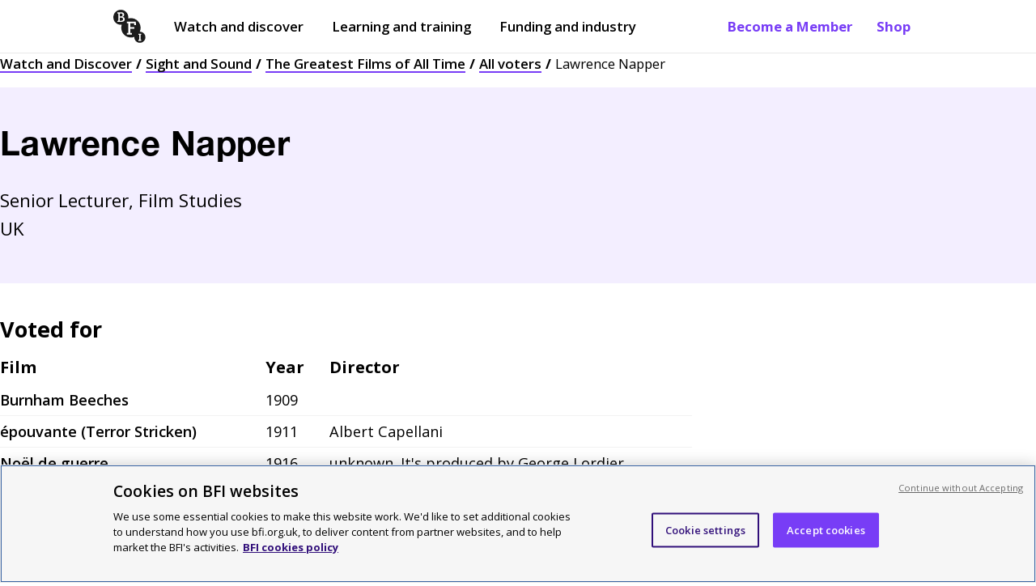

--- FILE ---
content_type: text/html; charset=utf-8
request_url: https://www.bfi.org.uk/sight-and-sound/greatest-films-all-time/all-voters/lawrence-napper
body_size: 30044
content:
<!DOCTYPE html>
  <html lang="en">
    <head>
      <meta charset="utf-8" />
      <meta data-react-helmet="true" name="description" content="Voter page for Lawrence Napper"/><meta data-react-helmet="true" name="robots" content="index, follow"/><meta data-react-helmet="true" name="viewport" content="width=device-width, initial-scale=1"/><meta data-react-helmet="true" name="msapplication-TileColor" content="#783df6"/><meta data-react-helmet="true" name="msapplication-TileImage" content="/dist/client/a67a7d9041d0ee52635d.png"/><meta data-react-helmet="true" name="msapplication-config" content="/browserconfig.xml"/><meta data-react-helmet="true" name="theme-color" content="#ffffff"/>
      <!-- Referrer meta tag: Fixes YouTube playback issues in Safari when using CookiePro by setting the referrer to "origin". -->
      <meta name="referrer" content="origin">
      <!-- CookiePro Cookies Consent Notice start for www.bfi.org.uk -->
      
      <script src="https://cookie-cdn.cookiepro.com/scripttemplates/otSDKStub.js"  type="text/javascript" charset="UTF-8" data-domain-script="bd6dd4ce-0e1b-4bd8-b05b-5376972199ca" ></script>
      <link rel="alternate" type="application/rss+xml" title="Features and reviews" href="/rss-feed" />
      <script type="text/javascript">
        function OptanonWrapper() {
          const root = document.querySelector('#root');
          const cookieNotice = document.querySelector('#onetrust-banner-sdk');
          const acceptButton = document.querySelector('#onetrust-accept-btn-handler');
          cookieNotice.setAttribute("tabindex", "1");
          root.setAttribute("tabindex", "-1");
          const handleTab = (event) => {
            if (event.keyCode === 9) {
              root.focus();
            }
          };
          if (acceptButton) {
            acceptButton.addEventListener("keydown", handleTab);
            acceptButton.addEventListener('click', () => {
               setTimeout(() => {root.focus();}, 100);
            });
          }
        }
      </script>
      <!-- CookiePro Cookies Consent Notice end for www.bfi.org.uk -->

      <!-- Variable used by Goole Tag Manager -->
      <script>window.dataLayer = window.dataLayer || [];</script>
      <script data-react-helmet="true" >dataLayer.push({
  "event": "pageview",
  "page_domain": "www.bfi.org.uk",
  "page_path": "/sight-and-sound/greatest-films-all-time/all-voters/lawrence-napper",
  "page_name": "Lawrence Napper",
  "publication_date": "",
  "updated_date": "",
  "page_category": "Other",
  "language": "EN",
  "currency": "GBP",
  "country": "UK"
});</script>
      <!-- Google tag manager code -->
      <script>(function(w,d,s,l,i){w[l]=w[l]||[];w[l].push({'gtm.start':new Date().getTime(),event:'gtm.js'});var f=d.getElementsByTagName(s)[0],j=d.createElement(s),dl=l!='dataLayer'?'&l='+l:'';j.async=true;j.src='https://www.googletagmanager.com/gtm.js?id='+i+dl;f.parentNode.insertBefore(j,f);})(window,document,'script','dataLayer','GTM-TPS5SNQ');</script>

      <meta name="google-site-verification" content="Cy_TKjEw_Nz_32-nSVaetgkCXBCeRyKlc6wTqdHDAa8" />
      <link href="https://fonts.googleapis.com/css?family=Open+Sans:400,600,700&display=swap" rel="stylesheet" />
      <style data-styled="true" data-styled-version="6.1.19">.gFihUn{display:none;}/*!sc*/
@media screen and (min-width:1040px){.gFihUn{display:block;}}/*!sc*/
data-styled.g1[id="QuickLinks__Wrapper-sc-1t7tnxv-0"]{content:"gFihUn,"}/*!sc*/
.hsTFMy{color:#783DF6;font-weight:700;text-decoration:none;padding:21px 15px;text-shadow:none;position:relative;transition:opacity 0.3s ease-in-out;}/*!sc*/
.hsTFMy:before{content:'';position:absolute;width:0;height:2px;background-color:#310F7A;opacity:0.8;visibility:hidden;transition:all 0.3s ease-in-out;left:15px;right:15px;bottom:15px;}/*!sc*/
@media screen and (max-width:895px) and (min-width:768px){.hsTFMy:before{left:8px;right:8px;bottom:8px;}}/*!sc*/
@media screen and (min-width:895px){.hsTFMy:before{left:13px;right:13px;bottom:11px;}}/*!sc*/
@media screen and (min-width:1040px){.hsTFMy:before{bottom:17px;left:15px;right:15px;}}/*!sc*/
.hsTFMy:hover:before{visibility:visible;width:calc(100% - 30px);}/*!sc*/
@media screen and (max-width:895px) and (min-width:768px){.hsTFMy:hover:before{width:calc(100% - 16px);}}/*!sc*/
@media screen and (min-width:895px){.hsTFMy:hover:before{width:calc(100% - 26px);}}/*!sc*/
@media screen and (min-width:1040px){.hsTFMy:hover:before{width:calc(100% - 30px);}}/*!sc*/
data-styled.g2[id="QuickLinks__QuickLink-sc-1t7tnxv-1"]{content:"hsTFMy,"}/*!sc*/
.XUZBE{z-index:999;position:fixed;display:none;top:52px;left:0px;width:100%;bottom:0px;background:#ffffff;padding:0px 20px;animation:fadeIn 0.1s ease-out;overflow-y:scroll;margin-top:0;}/*!sc*/
@keyframes fadeIn{from{opacity:0;}to{opacity:1;}}/*!sc*/
@media screen and (min-width:768px){.XUZBE{top:68px;}}/*!sc*/
@media screen and (min-width:1040px){.XUZBE{display:none;}}/*!sc*/
data-styled.g3[id="MobilePanel__Panel-sc-hmyky8-0"]{content:"XUZBE,"}/*!sc*/
.kclUoj{border:none;margin-top:1px;cursor:pointer;background:none;padding:10px 10px;font-size:1.05rem;font-weight:700;display:flex;-webkit-flex-direction:row;-moz-flex-direction:row;-ms-flex-direction:row;flex-direction:row;justify-content:center;align-items:center;margin-left:-10px;color:#000000;}/*!sc*/
@media screen and (min-width:768px){.kclUoj{color:#000000;}.kclUoj[aria-expanded='true']{color:#000000;}}/*!sc*/
@media screen and (min-width:1040px){.kclUoj{display:none;}}/*!sc*/
data-styled.g13[id="MenuButton__Button-sc-eot706-0"]{content:"kclUoj,"}/*!sc*/
.lfdQLr{margin-left:10px;width:15px;}/*!sc*/
.lfdQLr:after,.lfdQLr:before,.lfdQLr span{background-color:#000000;content:'';display:block;height:2px;margin:3px 0;transition:all 0.2s ease-in-out;}/*!sc*/
@media screen and (min-width:768px){.lfdQLr:after,.lfdQLr:before,.lfdQLr span{background-color:#000000;}}/*!sc*/
data-styled.g14[id="MenuButton__Icon-sc-eot706-1"]{content:"lfdQLr,"}/*!sc*/
.flIevp{display:none;}/*!sc*/
@media screen and (min-width:1040px){.flIevp{display:block;margin-right:auto;}}/*!sc*/
data-styled.g15[id="Nav__Outer-sc-5atite-0"]{content:"flIevp,"}/*!sc*/
.xomxB{list-style:none;display:flex;-webkit-flex-direction:row;-moz-flex-direction:row;-ms-flex-direction:row;flex-direction:row;align-items:center;margin:0px;padding-left:0;}/*!sc*/
data-styled.g16[id="Nav__List-sc-5atite-1"]{content:"xomxB,"}/*!sc*/
.hrUifz{display:block;padding:25px 0 25px 12px;color:#000000;text-decoration:none;position:relative;margin-right:15px;text-shadow:none;}/*!sc*/
.hrUifz:after{position:absolute;display:block;content:'';height:2px;background-color:#000000;width:0;left:15px;right:15px;bottom:15px;transition:all 0.3s ease-in-out;}/*!sc*/
@media screen and (max-width:895px) and (min-width:768px){.hrUifz:after{left:8px;right:8px;bottom:8px;width:0;}}/*!sc*/
@media screen and (min-width:895px){.hrUifz:after{left:13px;right:13px;bottom:11px;width:0;}}/*!sc*/
@media screen and (min-width:1040px){.hrUifz:after{bottom:17px;left:15px;right:15px;width:0;}}/*!sc*/
.hrUifz:hover:after{opacity:0.8;visibility:visible;width:calc(100% - 30px);}/*!sc*/
@media screen and (max-width:895px) and (min-width:768px){.hrUifz:hover:after{width:calc(100% - 16px);}}/*!sc*/
@media screen and (min-width:895px){.hrUifz:hover:after{width:calc(100% - 26px);}}/*!sc*/
@media screen and (min-width:1040px){.hrUifz:hover:after{width:calc(100% - 30px);}}/*!sc*/
.hrUifz:before{display:block;content:'';position:absolute;margin:0 auto;bottom:0;left:50%;transform:translateX(-50%);width:0;height:0;border-left:8px solid transparent;border-right:8px solid transparent;border-bottom:8px solid transparent;z-index:999;}/*!sc*/
.hrUifz:first-child{margin-left:-10px;}/*!sc*/
data-styled.g17[id="Nav__ItemLink-sc-5atite-2"]{content:"hrUifz,"}/*!sc*/
.cprRkH{font-weight:600;}/*!sc*/
data-styled.g18[id="Nav__Item-sc-5atite-3"]{content:"cprRkH,"}/*!sc*/
.izHpeB{margin-right:20px;padding:20px 10px!important;margin-left:-10px;}/*!sc*/
data-styled.g26[id="Nav__BlackLogoLink-sc-5atite-11"]{content:"izHpeB,"}/*!sc*/
.dLrYtC{width:40px;height:41px;vertical-align:middle;}/*!sc*/
data-styled.g27[id="Nav__Logo-sc-5atite-12"]{content:"dLrYtC,"}/*!sc*/
.gTnOmw{position:absolute!important;width:1px!important;height:1px!important;overflow:hidden!important;clip:rect(0 0 0 0)!important;-webkit-clip-path:inset(50%)!important;clip-path:inset(50%)!important;white-space:nowrap!important;padding:10px 25px;font-weight:700;display:block;text-decoration:none;z-index:99999;color:#783DF6;background:#ffffff;border:1px solid #746D6D;margin-left:-8px;}/*!sc*/
.gTnOmw:focus{position:absolute!important;width:auto!important;height:auto!important;overflow:visible!important;clip:auto!important;-webkit-clip-path:none!important;clip-path:none!important;white-space:inherit!important;outline:none;}/*!sc*/
data-styled.g30[id="Nav__OpenMenuButton-sc-5atite-15"]{content:"gTnOmw,"}/*!sc*/
.kGLoOl{margin-bottom:0px;position:relative;z-index:999;min-height:45px;position:sticky;top:0px;background-color:#ffffff;border-bottom:1px solid #E9E8E8;}/*!sc*/
.kGLoOl.menuOpen{background-color:white;border-bottom:1px solid #E9E8E8;}/*!sc*/
@media screen and (min-width:1040px){.kGLoOl{min-height:50px;}}/*!sc*/
.kGLoOl a{font-size:1.05rem;}/*!sc*/
@media screen and (max-width:895px) and (min-width:768px){.kGLoOl a{font-size:13px;}}/*!sc*/
@media screen and (min-width:768px){.kGLoOl a{padding:6px 0;font-size:15px;}}/*!sc*/
@media screen and (min-width:1040px){.kGLoOl a{padding:21px 15px;font-size:1.05rem;}}/*!sc*/
data-styled.g31[id="Header__Outer-sc-1ded1i3-0"]{content:"kGLoOl,"}/*!sc*/
.hCXkBC{display:flex;-webkit-flex-direction:row;-moz-flex-direction:row;-ms-flex-direction:row;flex-direction:row;justify-content:space-between;align-items:center;max-width:1040px;margin:0 auto;padding:0px 20px;}/*!sc*/
@media screen and (min-width:1440px){.hCXkBC{max-width:calc(1440px - 100px);}}/*!sc*/
.hCXkBC a:focus,.hCXkBC button:focus{box-shadow:inset #FF22C9 0px 0px 0px 4px;outline:none!important;}/*!sc*/
data-styled.g32[id="Header__Inner-sc-1ded1i3-1"]{content:"hCXkBC,"}/*!sc*/
.kWmYLR{width:65px;height:66px;}/*!sc*/
@media screen and (min-width:550px){.kWmYLR{width:50px;height:51px;}}/*!sc*/
@media screen and (min-width:1040px){.kWmYLR{width:55px;height:56px;}}/*!sc*/
@media screen and (min-width:1440px){.kWmYLR{width:65px;height:66px;}}/*!sc*/
data-styled.g33[id="Header__Logo-sc-1ded1i3-2"]{content:"kWmYLR,"}/*!sc*/
.dSDGmS{padding:0;display:block;}/*!sc*/
@media screen and (min-width:768px){.dSDGmS{display:none;}}/*!sc*/
.dSDGmS img{width:40px;height:41px;margin-top:5px;}/*!sc*/
data-styled.g35[id="Header__MobileLogoLink-sc-1ded1i3-4"]{content:"dSDGmS,"}/*!sc*/
.cStncM{display:none;}/*!sc*/
@media screen and (min-width:768px){.cStncM{display:block;padding:6px 0!important;}}/*!sc*/
@media screen and (min-width:1040px){.cStncM{display:none;}}/*!sc*/
data-styled.g36[id="Header__TabletLogoLink-sc-1ded1i3-5"]{content:"cStncM,"}/*!sc*/
.djmBYu{position:absolute!important;width:1px!important;height:1px!important;margin:0!important;overflow:hidden!important;clip:rect(0 0 0 0)!important;-webkit-clip-path:inset(50%)!important;clip-path:inset(50%)!important;white-space:nowrap!important;padding:10px 25px;background:#783DF6;font-weight:700;display:block;text-decoration:none;z-index:99999;color:#000000;}/*!sc*/
.djmBYu .inner{max-width:1040px;margin:0 auto;}/*!sc*/
@media screen and (min-width:1440px){.djmBYu .inner{max-width:calc(1440px - 100px);}}/*!sc*/
.djmBYu .button_like{background:#ffffff;padding:10px 15px;display:inline-block;border:3px solid #FF22C9;}/*!sc*/
.djmBYu:focus{position:static!important;width:100%!important;height:auto!important;margin:inherit!important;overflow:visible!important;clip:auto!important;-webkit-clip-path:none!important;clip-path:none!important;white-space:inherit!important;outline:none;}/*!sc*/
@media screen and (max-width:895px) and (min-width:768px){.djmBYu:focus{padding-bottom:52px;}}/*!sc*/
@media screen and (min-width:895px){.djmBYu:focus{padding-bottom:48px;}}/*!sc*/
@media screen and (min-width:1040px){.djmBYu:focus{padding-bottom:20px;}}/*!sc*/
data-styled.g38[id="Header__SkipLink-sc-1ded1i3-7"]{content:"djmBYu,"}/*!sc*/
.iCSWVH{padding:0;width:100%;margin:15px 0 35px;display:flex;}/*!sc*/
data-styled.g39[id="ImageSponsorLinks__Outer-sc-fogxlc-0"]{content:"iCSWVH,"}/*!sc*/
.jtZpCs{display:flex;-webkit-flex-direction:row;-moz-flex-direction:row;-ms-flex-direction:row;flex-direction:row;align-items:flex-start;flex-wrap:wrap;width:100%;}/*!sc*/
data-styled.g40[id="ImageSponsorLinks__ImagesHolder-sc-fogxlc-1"]{content:"jtZpCs,"}/*!sc*/
.hSEoLe{margin-bottom:10px;}/*!sc*/
.hSEoLe :not(:last-child){margin-right:18px;}/*!sc*/
.hSEoLe img{-webkit-transition:all ease 0.3s;-moz-transition:all ease 0.3s;-o-transition:all ease 0.3s;transition:all ease 0.3s;}/*!sc*/
data-styled.g41[id="ImageSponsorLinks__ImageContainer-sc-fogxlc-2"]{content:"hSEoLe,"}/*!sc*/
.ktsGWn{margin:0;padding:0;display:block;width:auto;height:75px;}/*!sc*/
@media screen and (min-width:768px){.ktsGWn{height:100px;}}/*!sc*/
data-styled.g43[id="ImageSponsorLinks__Image-sc-fogxlc-4"]{content:"ktsGWn,"}/*!sc*/
.VsQEw{padding:10px 0 20px 0;background:#F9DDE7;color:#000000;}/*!sc*/
@media screen and (min-width:768px){.VsQEw{padding:40px 0 20px 0;}}/*!sc*/
@media screen and (min-width:1040px){.VsQEw{padding:50px 0 20px 0;}}/*!sc*/
data-styled.g44[id="Footer__Outer-sc-1m4hj7x-0"]{content:"VsQEw,"}/*!sc*/
.ljxtnv{max-width:1040px;padding:0 20px;margin:0 auto;}/*!sc*/
.ljxtnv ul{padding:0;margin:15px 0;max-width:410px;}/*!sc*/
@media screen and (min-width:1040px){.ljxtnv ul{max-width:435px;}}/*!sc*/
.ljxtnv.dont_restrict{padding:0;}/*!sc*/
@media screen and (min-width:768px){.ljxtnv.dont_restrict{padding:0 20px;}}/*!sc*/
@media screen and (min-width:1440px){.ljxtnv{max-width:calc(1440px - 100px);}}/*!sc*/
data-styled.g45[id="Footer__Inner-sc-1m4hj7x-1"]{content:"ljxtnv,"}/*!sc*/
.hBkwQi{margin-bottom:40px;}/*!sc*/
@media screen and (min-width:768px){.hBkwQi .container{display:flex;-webkit-flex-direction:row;-moz-flex-direction:row;-ms-flex-direction:row;flex-direction:row;justify-content:space-between;}}/*!sc*/
data-styled.g46[id="Footer__TopRow-sc-1m4hj7x-2"]{content:"hBkwQi,"}/*!sc*/
.buDuIh{border-top:1px solid #000000;padding-top:30px;padding-bottom:25px;}/*!sc*/
@media screen and (min-width:768px){.buDuIh{padding-bottom:20px;}}/*!sc*/
@media screen and (min-width:1040px){.buDuIh{padding-bottom:30px;}}/*!sc*/
data-styled.g47[id="Footer__SecondRow-sc-1m4hj7x-3"]{content:"buDuIh,"}/*!sc*/
.cEruAU ul{flex-direction:row;-webkit-box-pack:justify;justify-content:space-between;max-width:100%;}/*!sc*/
.cEruAU ul li{width:100%;list-style:none;margin:0 0 15px 0;}/*!sc*/
@media screen and (min-width:768px){.cEruAU ul li{margin-left:25px;}.cEruAU ul li:first-of-type{margin-left:0;}}/*!sc*/
.cEruAU a{text-decoration:underline;font-size:1.14rem;font-weight:600;text-decoration-thickness:2px;}/*!sc*/
@media screen and (min-width:768px){.cEruAU ul{display:flex;}}/*!sc*/
data-styled.g48[id="Footer__WatchMenu-sc-1m4hj7x-4"]{content:"cEruAU,"}/*!sc*/
.faefgB div{margin-top:5px;font-size:1.05rem;}/*!sc*/
data-styled.g49[id="Footer__MenuDesc-sc-1m4hj7x-5"]{content:"faefgB,"}/*!sc*/
.egEgbC{margin-bottom:30px;border-top:1px solid #000000;border-bottom:1px solid #000000;padding-bottom:10px;padding-top:30px;}/*!sc*/
@media screen and (min-width:768px){.egEgbC{padding-top:35px;padding-bottom:50px;}.egEgbC .container{display:flex;-webkit-flex-direction:row;-moz-flex-direction:row;-ms-flex-direction:row;flex-direction:row;justify-content:space-between;}}/*!sc*/
@media screen and (min-width:1040px){.egEgbC{padding-bottom:35px;}}/*!sc*/
data-styled.g50[id="Footer__ThirdRow-sc-1m4hj7x-6"]{content:"egEgbC,"}/*!sc*/
.gNIKkX{width:100%;margin-bottom:25px;flex:1;}/*!sc*/
.gNIKkX img{height:60px;}/*!sc*/
@media screen and (min-width:768px){.gNIKkX{margin-left:40px;}}/*!sc*/
@media screen and (min-width:1040px){.gNIKkX{margin-left:50px;}}/*!sc*/
data-styled.g51[id="Footer__SupportLogos-sc-1m4hj7x-7"]{content:"gNIKkX,"}/*!sc*/
.ldckjY{flex:1;}/*!sc*/
@media screen and (min-width:1040px){.ldckjY{flex:2;}}/*!sc*/
data-styled.g52[id="Footer__AboutUsMenu-sc-1m4hj7x-8"]{content:"ldckjY,"}/*!sc*/
.eAQJIW{font-size:0.8rem;text-align:left;}/*!sc*/
@media screen and (min-width:768px){.eAQJIW{text-align:left;}.eAQJIW .container{display:flex;-webkit-flex-direction:row;-moz-flex-direction:row;-ms-flex-direction:row;flex-direction:row;justify-content:space-between;}}/*!sc*/
data-styled.g53[id="Footer__BottomRow-sc-1m4hj7x-9"]{content:"eAQJIW,"}/*!sc*/
.fpfMLv{margin-bottom:20px;}/*!sc*/
.fpfMLv a{margin-right:15px;font-weight:600;text-decoration:underline;}/*!sc*/
@media screen and (min-width:768px){.fpfMLv{margin-bottom:0;}.fpfMLv a{text-decoration:none;}.fpfMLv a:hover{text-decoration:underline;}.fpfMLv li{display:inline-block;}}/*!sc*/
data-styled.g54[id="Footer__BottomLinks-sc-1m4hj7x-10"]{content:"fpfMLv,"}/*!sc*/
.jlPgXt{margin-top:30px;width:100%;font-size:1.05rem;border-top:3px solid #000000;}/*!sc*/
.jlPgXt h2{font-size:1.25rem;}/*!sc*/
@media screen and (min-width:768px){.jlPgXt{margin-top:0;margin-left:25px;}.jlPgXt:first-of-type{margin-left:0;}}/*!sc*/
@media screen and (min-width:1440px){.jlPgXt{margin-left:25px;}.jlPgXt h2{font-size:27px;}}/*!sc*/
data-styled.g55[id="Footer__Menu-sc-1m4hj7x-11"]{content:"jlPgXt,"}/*!sc*/
.fzTUWr{margin-top:0;display:block;font-size:1.3rem;font-weight:700;margin-bottom:25px;}/*!sc*/
data-styled.g56[id="Footer__Heading-sc-1m4hj7x-12"]{content:"fzTUWr,"}/*!sc*/
.kINSuu{margin-top:0;display:block;font-size:1.25rem;font-weight:700;margin-bottom:15px;}/*!sc*/
@media screen and (min-width:1440px){.kINSuu{font-size:1.68rem;}}/*!sc*/
data-styled.g57[id="Footer__SubHeading-sc-1m4hj7x-13"]{content:"kINSuu,"}/*!sc*/
.jBTEAX{font-size:1.05rem;}/*!sc*/
@media screen and (min-width:1040px){.jBTEAX{margin-right:75px;font-size:1.14rem;}}/*!sc*/
@media screen and (min-width:1440px){.jBTEAX{font-size:1.25rem;margin-right:110px;}}/*!sc*/
data-styled.g58[id="Footer__AboutUs-sc-1m4hj7x-14"]{content:"jBTEAX,"}/*!sc*/
@media screen and (min-width:768px){.dQbHUq{text-align:right;width:300px;}}/*!sc*/
data-styled.g59[id="Footer__Copyright-sc-1m4hj7x-15"]{content:"dQbHUq,"}/*!sc*/
.bLoVjm{display:flex;-webkit-flex-direction:row;-moz-flex-direction:row;-ms-flex-direction:row;flex-direction:row;align-items:center;margin-bottom:20px;}/*!sc*/
.bLoVjm li{width:100%;}/*!sc*/
data-styled.g60[id="Footer__LinkContainer-sc-1m4hj7x-16"]{content:"bLoVjm,"}/*!sc*/
.gwqGRM{border-bottom:1px solid #000000;margin:0 -20px 30px -20px;padding-bottom:40px;padding-left:15px;}/*!sc*/
@media screen and (min-width:768px){.gwqGRM{margin:0 -5px 0 0;padding:0;border-bottom:unset;}}/*!sc*/
data-styled.g61[id="Footer__IconLinkContainer-sc-1m4hj7x-17"]{content:"gwqGRM,"}/*!sc*/
.faSNqM{color:black;text-decoration:none;}/*!sc*/
.faSNqM:hover{text-decoration:underline;}/*!sc*/
.faSNqM:hover div.logo{opacity:0.6;}/*!sc*/
.faSNqM:focus{outline:2px solid #FF22C9;background:#310F7A;color:#ffffff;}/*!sc*/
.faSNqM:focus div.logo{background-color:#ffffff;}/*!sc*/
.faSNqM:active{text-decoration:underline;}/*!sc*/
.faSNqM::-moz-focus-inner{border:0;}/*!sc*/
.faSNqM.title_link{display:block;text-decoration:none;}/*!sc*/
.faSNqM.title_link:hover{text-decoration:underline;}/*!sc*/
.faSNqM.title_link:focus{background:none;outline:none;}/*!sc*/
.faSNqM.title_link:focus h2{outline:2px solid #FF22C9;background:#310F7A;color:#ffffff;}/*!sc*/
.faSNqM span.hidden_title{display:none;}/*!sc*/
.faSNqM h2{margin-bottom:0;}/*!sc*/
data-styled.g62[id="Footer__MenuItem-sc-1m4hj7x-18"]{content:"faSNqM,"}/*!sc*/
.hpVaOY{color:black;text-decoration:none;}/*!sc*/
.hpVaOY:hover{text-decoration:underline;}/*!sc*/
.hpVaOY:hover div.logo{opacity:0.6;}/*!sc*/
.hpVaOY:focus{outline:2px solid #FF22C9;background:#310F7A;color:#ffffff;}/*!sc*/
.hpVaOY:focus div.logo{background-color:#ffffff;}/*!sc*/
.hpVaOY:active{text-decoration:underline;}/*!sc*/
.hpVaOY::-moz-focus-inner{border:0;}/*!sc*/
.hpVaOY.title_link{display:block;text-decoration:none;}/*!sc*/
.hpVaOY.title_link:hover{text-decoration:underline;}/*!sc*/
.hpVaOY.title_link:focus{background:none;outline:none;}/*!sc*/
.hpVaOY.title_link:focus h2{outline:2px solid #FF22C9;background:#310F7A;color:#ffffff;}/*!sc*/
.hpVaOY span.hidden_title{display:none;}/*!sc*/
.hpVaOY h2{margin-bottom:0;}/*!sc*/
.hpVaOY:focus{background:#310F7A;}/*!sc*/
data-styled.g63[id="Footer__ExternalMenuItem-sc-1m4hj7x-19"]{content:"hpVaOY,"}/*!sc*/
.kvxyuS{vertical-align:bottom;width:35px;height:35px;display:inline-block;background-color:#000000;background:url([data-uri]) no-repeat center;}/*!sc*/
.bvLVXg{vertical-align:bottom;width:35px;height:35px;display:inline-block;background-color:#000000;background:url(/dist/client/42a0f3f0eb04b7db1a30.svg) no-repeat center;}/*!sc*/
.gDMGXn{vertical-align:bottom;width:35px;height:35px;display:inline-block;background-color:#000000;background:url(/dist/client/2f4a3feb8d4022aeb7db.svg) no-repeat center;}/*!sc*/
.iXqTfI{vertical-align:bottom;width:35px;height:35px;display:inline-block;background-color:#000000;background:url(/dist/client/f222fea05b44fdeb2e91.svg) no-repeat center;}/*!sc*/
.jcKdMX{vertical-align:bottom;width:35px;height:35px;display:inline-block;background-color:#000000;background:url(/dist/client/685bd3b88b8c332eaf45.svg) no-repeat center;}/*!sc*/
data-styled.g64[id="Footer__Icon-sc-1m4hj7x-20"]{content:"kvxyuS,bvLVXg,gDMGXn,iXqTfI,jcKdMX,"}/*!sc*/
@media screen and (min-width: 768px){.dpQqlv{display:grid;grid-template-columns:repeat(12, 1fr);column-gap:25px;}}/*!sc*/
data-styled.g78[id="Breadcrumbs__Nav-sc-xbclhh-0"]{content:"dpQqlv,"}/*!sc*/
.bIawxG{list-style:none;color:#000000;font-size:0.8rem;padding-left:0px;line-height:1.5;margin-top:0;display:none;grid-column:span 12;}/*!sc*/
@media screen and (min-width:768px){.bIawxG{display:block;}}/*!sc*/
@media screen and (min-width:895px){.bIawxG{grid-column:span 10;}}/*!sc*/
@media screen and (min-width:1040px){.bIawxG{font-size:1.05rem;}}/*!sc*/
data-styled.g79[id="Breadcrumbs__Outer-sc-xbclhh-1"]{content:"bIawxG,"}/*!sc*/
.kIsyPr{display:block;margin:0;padding:0;font-size:0.8rem;}/*!sc*/
@media screen and (min-width:768px){.kIsyPr{display:none;}}/*!sc*/
data-styled.g80[id="Breadcrumbs__MobileOuter-sc-xbclhh-2"]{content:"kIsyPr,"}/*!sc*/
.dUhILZ{display:inline;}/*!sc*/
.dUhILZ:after{margin:0px 5px;content:'/';font-weight:bold;}/*!sc*/
.dUhILZ:last-of-type:after{display:none;}/*!sc*/
data-styled.g81[id="Breadcrumbs__Crumb-sc-xbclhh-3"]{content:"dUhILZ,"}/*!sc*/
.hFkTEc{color:#000000;text-decoration:none;font-weight:600;position:relative;background-image:linear-gradient(120deg,#783DF6 0%,#783DF6 100%);background-repeat:no-repeat;background-size:100% 2px;background-position:0 100%;transition:all 0.15s ease-in-out;}/*!sc*/
.hFkTEc:hover{color:#ffffff;background-size:100% 100%;}/*!sc*/
.hFkTEc:focus{background-size:100% 100%;color:#ffffff;outline:none;background-image:linear-gradient(120deg,#FF22C9 0%,#FF22C9 100%);}/*!sc*/
.hFkTEc:active{outline:none;text-decoration:underline;}/*!sc*/
data-styled.g82[id="Breadcrumbs__BreadcrumbLink-sc-xbclhh-4"]{content:"hFkTEc,"}/*!sc*/
.eJVXmN a:link,.eJVXmN a:visited{color:black;text-decoration:none;font-weight:600;position:relative;background-image:linear-gradient(120deg, #783DF6 0%, #783DF6 100%);background-repeat:no-repeat;background-size:100% 2px;background-position:0 100%;transition:all 0.15s ease-in-out;}/*!sc*/
.eJVXmN a:link:focus,.eJVXmN a:visited:focus{background-size:100% 100%;color:white;outline:none;background-image:linear-gradient(120deg, #FF22C9 0%, #FF22C9 100%);}/*!sc*/
.eJVXmN a:link:hover,.eJVXmN a:visited:hover{color:white;background-size:100% 100%;}/*!sc*/
.eJVXmN a:link:active,.eJVXmN a:visited:active{outline:none;text-decoration:underline;}/*!sc*/
data-styled.g86[id="TextContent-sc-jn8we1-0"]{content:"eJVXmN,"}/*!sc*/
.bhzbPY{font-family:HelveticaNeueLTPro-Bd,"HelveticaNeue";color:#000000;font-weight:bold;font-size:2.2rem;letter-spacing:0.01em;}/*!sc*/
@media screen and (min-width:768px){.bhzbPY{font-size:2.4rem;}}/*!sc*/
@media screen and (min-width:1040px){.bhzbPY{font-size:2.6rem;}}/*!sc*/
@media screen and (min-width:1440px){.bhzbPY{font-size:2.8rem;}}/*!sc*/
.bhzbPY.visuallyHidden{border:0;clip:rect(0 0 0 0);height:1px;margin:-1px;overflow:hidden;padding:0;position:absolute;width:1px;}/*!sc*/
.bhzbPY.visuallyHidden:active,.bhzbPY.visuallyHidden:focus{clip:auto;height:auto;margin:0;overflow:visible;position:static;}/*!sc*/
data-styled.g95[id="Headline__HeroH1-sc-1w6zxht-0"]{content:"bhzbPY,"}/*!sc*/
.dqIqAc{text-transform:none;margin-block-start:0.75em;margin-block-end:0.5em;font-weight:bold;}/*!sc*/
.dqIqAc+h2{margin-block-start:25px;}/*!sc*/
data-styled.g96[id="Headline__H1-sc-1w6zxht-1"]{content:"dqIqAc,"}/*!sc*/
.fisRoD{font-size:1.14rem;line-height:1.6;margin-bottom:35px;}/*!sc*/
@media screen and (min-width: 768px){.fisRoD{font-size:1.4rem;line-height:1.6;}}/*!sc*/
@media screen and (min-width: 1440px){.fisRoD{font-size:1.6rem;}}/*!sc*/
data-styled.g100[id="Headline__Standfirst-sc-1w6zxht-5"]{content:"fisRoD,"}/*!sc*/
.fmkvhV{border:1px solid #746D6D;margin:0 auto 35px;width:auto;opacity:0;clear:initial;}/*!sc*/
.fmkvhV +.call_to_action_block{margin-top:0;}/*!sc*/
data-styled.g202[id="Divider__Break-sc-1uc6nm8-0"]{content:"fmkvhV,"}/*!sc*/
.fLVzee{background:#F3EEFF;padding-top:25px;padding-bottom:25px;margin-bottom:25px;}/*!sc*/
@media screen and (min-width:768px){.fLVzee{padding-top:37.5px;padding-bottom:37.5px;}}/*!sc*/
@media screen and (min-width:1040px){.fLVzee{padding-top:50px;padding-bottom:50px;margin-bottom:37.5px;}}/*!sc*/
.fLVzee p{margin-bottom:0;margin-top:1em;}/*!sc*/
.fLVzee h1{margin-block-start:0;margin-block-end:0;}/*!sc*/
data-styled.g203[id="VoterPage__Header-sc-17h5gpv-0"]{content:"fLVzee,"}/*!sc*/
.kffgdA h3,.kffgdA p,.kffgdA div{font-size:1.25rem;}/*!sc*/
.kffgdA h3{margin-bottom:10px;}/*!sc*/
.kffgdA div,.kffgdA p{margin-bottom:30px;}/*!sc*/
data-styled.g204[id="VoterPage__Comment-sc-17h5gpv-1"]{content:"kffgdA,"}/*!sc*/
.jzKkrU{border-collapse:collapse;width:855px;max-width:100%;}/*!sc*/
.jzKkrU td:first-child,.jzKkrU td:nth-child(2){padding-right:25px;}/*!sc*/
.jzKkrU th{text-align:left;font-size:1.25rem;padding:0 0 8px;}/*!sc*/
.jzKkrU td:first-child{font-weight:600;}/*!sc*/
.jzKkrU td{border-bottom:1px solid #f2f2f2;font-size:1.14rem;padding:7px 0;vertical-align:top;}/*!sc*/
@media screen and (max-width:1040px){.jzKkrU{width:100%;max-width:655px;}}/*!sc*/
@media screen and (max-width:768px){.jzKkrU{width:100%;}.jzKkrU td:first-child,.jzKkrU td:nth-child(2){padding-right:20px;}}/*!sc*/
@media screen and (max-width:550px){.jzKkrU{width:100%;}.jzKkrU thead{display:none;}.jzKkrU td{display:block;}.jzKkrU td:nth-child(2){float:left;padding-right:15px;}.jzKkrU td:not(:last-child){border-bottom:0;}}/*!sc*/
data-styled.g205[id="VoterPage__Table-sc-17h5gpv-2"]{content:"jzKkrU,"}/*!sc*/
.hwyybP{padding-inline:max(0px, calc(50vw - (1440px + 125px) / 2));margin-bottom:25px;}/*!sc*/
.hwyybP>*{padding-inline:20px;}/*!sc*/
@media screen and (min-width: 1040px){.hwyybP>*{padding-inline:calc(50vw - 1040px / 2 + 20px);}}/*!sc*/
@media screen and (min-width: 1440px){.hwyybP>*{padding-inline:calc(min(62.5px, calc(50vw - 1440px / 2)) + 20px + 50px);}}/*!sc*/
.hwyybP h2{font-size:23px;margin:8px 0;}/*!sc*/
@media screen and (min-width:550px){.hwyybP h2{font-size:23px;margin:20px 0;}}/*!sc*/
@media screen and (min-width:1040px){.hwyybP h2{font-size:27px;margin:15px 0;}}/*!sc*/
data-styled.g206[id="VoterPage__VoterPageMain-sc-17h5gpv-3"]{content:"hwyybP,"}/*!sc*/
.jOblvh{margin-block:revert;}/*!sc*/
data-styled.g207[id="VoterPage__VoterBreadcrumbs-sc-17h5gpv-4"]{content:"jOblvh,"}/*!sc*/
</style>
      <link href="&#x2F;dist&#x2F;client&#x2F;main.91accebbcdc09556dc84.css" rel="stylesheet" /><title data-react-helmet="true">Lawrence Napper | BFI</title>
    </head>
    <body>
      <noscript><iframe title="Google Tag Manager" src="https://www.googletagmanager.com/ns.html?id=GTM-TPS5SNQ" height="0" width="0" style="display:none;visibility:hidden"></iframe></noscript>
      <link href="&#x2F;dist&#x2F;client&#x2F;header.91accebbcdc09556dc84.css" rel="stylesheet" />
    <div id="header" data-props="{&quot;navItems&quot;:[{&quot;title&quot;:&quot;Watch and discover&quot;,&quot;url&quot;:&quot;&#x2F;&quot;,&quot;active&quot;:false,&quot;external&quot;:false,&quot;children&quot;:[{&quot;title&quot;:&quot;Watch at home on BFI Player&quot;,&quot;url&quot;:&quot;https:&#x2F;&#x2F;player.bfi.org.uk&quot;,&quot;external&quot;:true},{&quot;title&quot;:&quot;What&#39;s on at BFI Southbank&quot;,&quot;url&quot;:&quot;&#x2F;bfi-southbank&quot;,&quot;external&quot;:false},{&quot;title&quot;:&quot;What’s on at BFI IMAX&quot;,&quot;url&quot;:&quot;&#x2F;bfi-imax&quot;,&quot;external&quot;:false},{&quot;title&quot;:&quot;BFI National Archive&quot;,&quot;url&quot;:&quot;&#x2F;bfi-national-archive&quot;,&quot;external&quot;:false},{&quot;title&quot;:&quot;Explore our festivals&quot;,&quot;url&quot;:&quot;&#x2F;bfi-festivals&quot;,&quot;external&quot;:false},{&quot;title&quot;:&quot;BFI film releases&quot;,&quot;url&quot;:&quot;&#x2F;film-releases&quot;,&quot;external&quot;:false},{&quot;title&quot;:&quot;Read features and reviews&quot;,&quot;url&quot;:&quot;&#x2F;articles&quot;,&quot;external&quot;:false},{&quot;title&quot;:&quot;Sight and Sound&quot;,&quot;url&quot;:&quot;&#x2F;sight-and-sound&quot;,&quot;external&quot;:false},{&quot;title&quot;:&quot;Explore David Lynch: The Dreamer season at BFI Southbank and BFI IMAX&quot;,&quot;url&quot;:&quot;https:&#x2F;&#x2F;whatson.bfi.org.uk&#x2F;Online&#x2F;default.asp?BOparam%3A%3AWScontent%3A%3AloadArticle%3A%3Apermalink&#x3D;david-lynch&quot;,&quot;external&quot;:true}]},{&quot;title&quot;:&quot;Learning and training&quot;,&quot;url&quot;:&quot;&#x2F;learning-training&quot;,&quot;active&quot;:false,&quot;external&quot;:false,&quot;children&quot;:[{&quot;title&quot;:&quot;BFI Film Academy: opportunities for young creatives&quot;,&quot;url&quot;:&quot;&#x2F;bfi-film-academy-opportunities-young-people&quot;,&quot;external&quot;:false},{&quot;title&quot;:&quot;Get funding to progress my creative career&quot;,&quot;url&quot;:&quot;&#x2F;get-funding-support&#x2F;develop-skills-progress-your-career-screen-sector&quot;,&quot;external&quot;:false},{&quot;title&quot;:&quot;Find resources and events for teachers&quot;,&quot;url&quot;:&quot;&#x2F;resources-events-teachers&quot;,&quot;external&quot;:false},{&quot;title&quot;:&quot;Join filmmaking activities for children and young people&quot;,&quot;url&quot;:&quot;&#x2F;filmmaking-activities-children-young-people&quot;,&quot;external&quot;:false},{&quot;title&quot;:&quot;BFI Reuben Library&quot;,&quot;url&quot;:&quot;&#x2F;bfi-reuben-library&quot;,&quot;external&quot;:false},{&quot;title&quot;:&quot;BFI Careers Festival&quot;,&quot;url&quot;:&quot;&#x2F;bfi-careers-festival&quot;,&quot;external&quot;:false},{&quot;title&quot;:&quot;BFI Education Diversity&quot;,&quot;url&quot;:&quot;&#x2F;bfi-education-diversity&quot;,&quot;external&quot;:false},{&quot;title&quot;:&quot;Film education research and advocacy&quot;,&quot;url&quot;:&quot;&#x2F;find-resources-events-teachers&#x2F;research-advocacy&quot;,&quot;external&quot;:false},{&quot;title&quot;:&quot;Find courses and events for adults&quot;,&quot;url&quot;:&quot;&#x2F;courses-events-adults&quot;,&quot;external&quot;:false}]},{&quot;title&quot;:&quot;Funding and industry&quot;,&quot;url&quot;:&quot;&#x2F;funding-industry&quot;,&quot;active&quot;:false,&quot;external&quot;:false,&quot;children&quot;:[{&quot;title&quot;:&quot;Get funding and support&quot;,&quot;url&quot;:&quot;&#x2F;get-funding-support&quot;,&quot;external&quot;:false},{&quot;title&quot;:&quot;Apply for British certification and expenditure credits&quot;,&quot;url&quot;:&quot;&#x2F;apply-british-certification-expenditure-credits&quot;,&quot;external&quot;:false},{&quot;title&quot;:&quot;Industry data and insights&quot;,&quot;url&quot;:&quot;&#x2F;industry-data-insights&quot;,&quot;external&quot;:false},{&quot;title&quot;:&quot;Inclusion in the film industry&quot;,&quot;url&quot;:&quot;&#x2F;inclusion-film-industry&quot;,&quot;external&quot;:false},{&quot;title&quot;:&quot;BFI funded productions&quot;,&quot;url&quot;:&quot;&#x2F;bfi-funded-productions&quot;,&quot;external&quot;:false},{&quot;title&quot;:&quot;Funding awards made by the BFI&quot;,&quot;url&quot;:&quot;&#x2F;funding-awards-made-bfi&quot;,&quot;external&quot;:false},{&quot;title&quot;:&quot;If you have a concern or issue with a BFI awardee or partner&quot;,&quot;url&quot;:&quot;&#x2F;what-do-if-you-have-concern-or-issue-with-bfi-awardee-or-partner&quot;,&quot;external&quot;:false}]}],&quot;quickLinks&quot;:[{&quot;url&quot;:&quot;&#x2F;become-bfi-member&quot;,&quot;title&quot;:&quot;Become a Member&quot;},{&quot;url&quot;:&quot;https:&#x2F;&#x2F;shop.bfi.org.uk&#x2F;&quot;,&quot;title&quot;:&quot;Shop&quot;}],&quot;overlay&quot;:false}" style="display: contents;"><a href="#content-start" class="Header__SkipLink-sc-1ded1i3-7 djmBYu"><div class="inner"><div class="button_like">Skip to content</div></div></a><header class="Header__Outer-sc-1ded1i3-0 kGLoOl"><div class="Header__Inner-sc-1ded1i3-1 hCXkBC"><a href="/" class="Header__MobileLogoLink-sc-1ded1i3-4 dSDGmS"><img src="/dist/client/e51a86bb7ce82a9e9741.svg" alt="BFI home" class="Header__Logo-sc-1ded1i3-2 kWmYLR"/></a><a href="/" class="Header__TabletLogoLink-sc-1ded1i3-5 cStncM"><img src="/dist/client/e51a86bb7ce82a9e9741.svg" alt="BFI home" class="Header__Logo-sc-1ded1i3-2 kWmYLR"/></a><button aria-controls="menu-panel" aria-expanded="false" class="MenuButton__Button-sc-eot706-0 kclUoj">Menu<span class="MenuButton__Icon-sc-eot706-1 lfdQLr"><span></span></span></button><nav role="navigation" aria-label="Main" class="Nav__Outer-sc-5atite-0 flIevp"><ul class="Nav__List-sc-5atite-1 xomxB"><li class="Nav__Item-sc-5atite-3 cprRkH"><a href="/" class="Nav__BlackLogoLink-sc-5atite-11 izHpeB"><img src="/dist/client/e51a86bb7ce82a9e9741.svg" alt="BFI home" class="Nav__Logo-sc-5atite-12 dLrYtC"/></a></li><li class="Nav__Item-sc-5atite-3 cprRkH"><a href="/" aria-haspopup="true" aria-expanded="false" data-tracking="header-navigation" class="Nav__ItemLink-sc-5atite-2 hrUifz">Watch and discover</a><button class="Nav__OpenMenuButton-sc-5atite-15 gTnOmw">Open<!-- --> submenu</button></li><li class="Nav__Item-sc-5atite-3 cprRkH"><a href="/learning-training" aria-haspopup="true" aria-expanded="false" data-tracking="header-navigation" class="Nav__ItemLink-sc-5atite-2 hrUifz">Learning and training</a><button class="Nav__OpenMenuButton-sc-5atite-15 gTnOmw">Open<!-- --> submenu</button></li><li class="Nav__Item-sc-5atite-3 cprRkH"><a href="/funding-industry" aria-haspopup="true" aria-expanded="false" data-tracking="header-navigation" class="Nav__ItemLink-sc-5atite-2 hrUifz">Funding and industry</a><button class="Nav__OpenMenuButton-sc-5atite-15 gTnOmw">Open<!-- --> submenu</button></li></ul></nav><div role="navigation" class="QuickLinks__Wrapper-sc-1t7tnxv-0 gFihUn"><a href="/become-bfi-member" data-tracking="quick-links-navigation" class="QuickLinks__QuickLink-sc-1t7tnxv-1 hsTFMy">Become a Member</a><a href="https://shop.bfi.org.uk/" data-tracking="quick-links-navigation" class="QuickLinks__QuickLink-sc-1t7tnxv-1 hsTFMy">Shop</a></div></div></header><nav id="menu-panel" role="navigation" class="MobilePanel__Panel-sc-hmyky8-0 XUZBE"></nav><div id="content-start"></div></div>
    <script type="text/javascript" src="&#x2F;dist&#x2F;client&#x2F;header.79d46a6a51d7488cf5dd.js"></script><div id="root"><main class="VoterPage__VoterPageMain-sc-17h5gpv-3 hwyybP"><nav role="navigation" aria-label="breadcrumbs" class="Breadcrumbs__Nav-sc-xbclhh-0 dpQqlv"><ol class="Breadcrumbs__Outer-sc-xbclhh-1 bIawxG VoterPage__VoterBreadcrumbs-sc-17h5gpv-4 jOblvh"><li class="Breadcrumbs__Crumb-sc-xbclhh-3 dUhILZ"><a href="/watch-discover" data-tracking="breadcrumb" class="Breadcrumbs__BreadcrumbLink-sc-xbclhh-4 hFkTEc">Watch and Discover</a></li><li class="Breadcrumbs__Crumb-sc-xbclhh-3 dUhILZ"><a href="/sight-and-sound" data-tracking="breadcrumb" class="Breadcrumbs__BreadcrumbLink-sc-xbclhh-4 hFkTEc">Sight and Sound</a></li><li class="Breadcrumbs__Crumb-sc-xbclhh-3 dUhILZ"><a href="/sight-and-sound/greatest-films-all-time" data-tracking="breadcrumb" class="Breadcrumbs__BreadcrumbLink-sc-xbclhh-4 hFkTEc">The Greatest Films of All Time</a></li><li class="Breadcrumbs__Crumb-sc-xbclhh-3 dUhILZ"><a href="/sight-and-sound/greatest-films-all-time/all-voters" data-tracking="breadcrumb" class="Breadcrumbs__BreadcrumbLink-sc-xbclhh-4 hFkTEc">All voters</a></li><li class="Breadcrumbs__Crumb-sc-xbclhh-3 dUhILZ">Lawrence Napper</li></ol><ol class="Breadcrumbs__MobileOuter-sc-xbclhh-2 kIsyPr VoterPage__VoterBreadcrumbs-sc-17h5gpv-4 jOblvh"><li class="Breadcrumbs__Crumb-sc-xbclhh-3 dUhILZ"><a href="/sight-and-sound/greatest-films-all-time/all-voters" data-tracking="breadcrumb" class="Breadcrumbs__BreadcrumbLink-sc-xbclhh-4 hFkTEc">&lt;  <!-- -->All voters</a></li></ol></nav><div class="VoterPage__Header-sc-17h5gpv-0 fLVzee"><h1 class="Headline__HeroH1-sc-1w6zxht-0 Headline__H1-sc-1w6zxht-1 bhzbPY dqIqAc">Lawrence Napper</h1><p class="Headline__Standfirst-sc-1w6zxht-5 fisRoD">Senior Lecturer, Film Studies<br/>UK</p></div><div class="TextContent-sc-jn8we1-0 eJVXmN"><h2>Voted for</h2><table class="VoterPage__Table-sc-17h5gpv-2 jzKkrU"><thead><tr><th>Film</th><th>Year</th><th>Director</th></tr></thead><tbody><tr><td>Burnham Beeches</td><td>1909</td><td></td></tr><tr><td>épouvante (Terror Stricken)</td><td>1911</td><td>Albert Capellani</td></tr><tr><td>Noël de guerre </td><td>1916</td><td>unknown. It&#x27;s produced by George Lordier</td></tr><tr><td>The Battle of the Somme</td><td>1916</td><td></td></tr><tr><td>Underground</td><td>1928</td><td>Anthony Asquith</td></tr><tr><td>Random Harvest</td><td>1942</td><td>Mervyn Leroy</td></tr><tr><td>Millions like Us</td><td>1943</td><td>Frank Launder, Sidney Gilliat</td></tr><tr><td>It&#x27;s Always Fair Weather</td><td>1955</td><td>Gene Kelly, Stanley Donen</td></tr><tr><td><a href="/film/13f711b3-fee4-5ae2-ab0e-88c99bfeed9d/the-apartment">The Apartment</a></td><td>1960</td><td>Billy Wilder</td></tr><tr><td>Comrades</td><td>1987</td><td>Bill Douglas</td></tr></tbody></table><div class="VoterPage__Comment-sc-17h5gpv-1 kffgdA"><hr spacing="default" class="Divider__Break-sc-1uc6nm8-0 fmkvhV"/><h2>Comments</h2><h3>Burnham Beeches</h3><div>1909<!-- --> <!-- -->United Kingdom</div><p><p>Winter trees glide past the camera giving a startling stereoptic effect. On a purely aesthetic level, this is beautiful to look at. The illusion of stereo through camera movement is the whole point of the film, so you can argue that it centrally showcases the apparatus of cinema - that it is &#x27;pure cinema&#x27;. Hepworth made a whole series of these, marketed as &#x27;stereo-scenics&#x27;. I think this is the most technically successful of them. The depth illusion achieved by the different speeds at which the foreground and background trees move across the screen is more convincing than any subsequent stereo technology. Also, as I said, it&#x27;s beautiful. </p></p><h3>épouvante (Terror Stricken)</h3><div>1911<!-- --> </div><p><p>An actress discovers a burglar in her bedroom but later saves his life. Mistinguett is the actress and she&#x27;s amazing, naturally. This is made around the time Griffith was making so many women-trapped-in-houses dramas at Bioscope and Lois Weber was making Suspicion. It ploughs the same furrow thematically, but the difference is the way it emphasises depth from foreground to background within the frame rather than adjoining spaces created by editing. The rhyming shots with Mistinguett at the top of the screen and the burgler at the bottom (separated by the bed and then the gutter) are genius. Also the camera movement at the moment she realises he is there. </p></p><h3>Noël de guerre </h3><div>1916<!-- --> </div><p><p>A postman and his wife whose child has recently died, decide to donate his toys to a local boy who has &#x27;written to santa&#x27;. This is a potently emotional 20 minutes. Meaning is created by movement within the frame rather than editing, and this movement is so brilliantly precise and controlled to direct your attention from one part of the screen to another. The scene where in the sorting office where the other postmen are laughing at the child&#x27;s letter, and then your attention is directed to the grief on the face of the postman who has lost his son. It&#x27;s so perfectly controlled, and Leon Bernard&#x27;s performance is nothing sort of a miracle. When he raises his hand to the side of his face to prevent the child seeing his grief... *weeps*</p></p><h3>The Battle of the Somme</h3><div>1916<!-- --> <!-- -->United Kingdom</div><p><p>Documentary shot on the Somme during the 1916 battle and released in the UK while the battle was going on. Footage from this film will be familiar to many as it has been mined by film-makers and television producers ever since. These images form the primary visual source for our understanding of the trenches - as they did for UK audiences at the time, when the film was more widely seen than any cinema made to that point. In its original form it still retains the power to move and astonish. </p></p><h3>Underground</h3><div>1928<!-- --> <!-- -->United Kingdom</div><p><p>Love triangle set on the London Underground. All the technical and editing developments of 1920s cinema which fascinated cineastes at the time, and continue to fascinate cineastes today are synthesised by Asquith in this film - a kind of sampler of the audacious and innovative techniques so celebrated by intellectual film culture. Here they are in the service of a story which is drawn from popular fiction, featuring &#x27;ordinary&#x27; characters, emotions and locations. </p></p><h3>Random Harvest</h3><div>1942<!-- --> <!-- -->USA</div><p><p>Amnesia Melodrama. The Classical Hollywood style at its most potent and compelling. This melodrama is like a Rolls Royce firing on all cylinders. Such confidence and assurance in every aspect of the production. It&#x27;s actually quite gruelling in the emotional demands it makes on the viewer, the hopes for narrative satisfaction repeatedly raised and dashed, raised and dashed. The end is worth it though!</p></p><h3>Millions like Us</h3><div>1943<!-- --> <!-- -->United Kingdom</div><p><p>British wartime drama - a disparate group of women come together to work in a munitions factory and become bound by friendship and sacrifice. British wartime realism is perhaps a little less fashionable than it was in the early days of Sight and Sound. Critics are more likely to espouse its supposed antithesis, the flamboyant dream-like films of Powell and Pressburger. I actually toyed with putting I Know Where I&#x27;m Going in this slot, but I reckon IKWIG has enough fans to see it through, and frankly Millions Like Us also has its fair share of dream sequences, over the top production design, audacious editing and full blooded emotion. Nevertheless it&#x27;s still just possible to argue for its realist credentials too. It needn&#x27;t be an &#x27;either/or&#x27; choice (see also Brief Encounter!).  When Celia, singing &#x27;Waiting at the Church&#x27; in the canteen, lifts her eyes upwards and the shot dissolves into an image of the bombers flying overhead, silhouetted against the evening sky.... Well, cinema doesn&#x27;t get any better than that. </p></p><h3>It&#x27;s Always Fair Weather</h3><div>1955<!-- --> <!-- -->USA</div><p><p>Three veterans arrange to meet up again ten years after the war and find that they&#x27;ve grown apart. I guess one could choose any Freed Unit musical and argue that it&#x27;s the greatest film of all time blah blah blah. I particularly like this one because of the way it really uses the CinemaScope frame. In the number where Kelly is on roller-skates, the way the camera&#x27;s gliding movements follow Kelly&#x27;s own - it *feels* as though we&#x27;re flying. The miracle of Cyd Charisse&#x27;s skirt in the boxing number. Someone once wrote about the &#x27;glacial perfection&#x27; of Hollywood cinema in this period. I think that applies here. It&#x27;s awe inspiring, but also how could it not seem perfect? When one has known it by heart since childhood, it&#x27;s hard to imagine it being any other way. </p></p><h3>The Apartment</h3><div>1960<!-- --> <!-- -->USA</div><p><p>I&#x27;m always a bit surprised when people in Film Studies are snooty about Billy Wilder, and especially about this film. Sure, it&#x27;s a romantic comedy centred around despair - both hers and his. What RomCom isn&#x27;t fundamentally about despair? Well, the other one that I was toying with putting in this slot - You&#x27;ve Got Mail - certainly is. Aside from the emotional punches this offers, there&#x27;s also the intricate delight of the story telling - the objects that convey information to us that some of the characters aren&#x27;t aware of (the cracked mirror most obviously) and the snatches of anecdotes we hear from Sylvia throughout which emphasise the numerous other stories that could be told of these tangled up lives. Also that bit of tissue that drifts across the widescreen frame when he&#x27;s waiting outside the theatre. Was it a happy accident? Or did they do numerous takes to get it just right?</p></p><h3>Comrades</h3><div>1987<!-- --> <!-- -->United Kingdom</div><p><p>Story of the Tolpuddle Martyrs who form the first trades union in the UK and are transported to Australia as punishment. The constant references to pre-cinema optical toys and illusions, and the foregrounding of the showmanship aspect of such presentations including in the film itself speak of course to debates about cinema and realism and politics that raged in the 1970s and 80s. They&#x27;re presented here with such subtlety and delight that it&#x27;s easy to miss that connection. The political arguments are more clearly present, and no less important for that. But also this is an astonishing visual and design achievement. Images from this film will stay with you forever. </p></p><h3>Further remarks</h3><p>Let&#x27;s not pretend this is anything but a selection of personal favourites out of the few films that I&#x27;ve seen in my life. </p></div></div></main><footer class="Footer__Outer-sc-1m4hj7x-0 VsQEw"><section class="Footer__TopRow-sc-1m4hj7x-2 hBkwQi"><div class="Footer__Inner-sc-1m4hj7x-1 ljxtnv container"><nav role="navigation" aria-labelledby="Footer-0" class="Footer__Menu-sc-1m4hj7x-11 jlPgXt"><ul><li class="Footer__LinkContainer-sc-1m4hj7x-16 bLoVjm"><a href="/commercial-licensing" class="Footer__MenuItem-sc-1m4hj7x-18 faSNqM title_link" data-tracking="footer-navigation"><h2 id="Footer-0" class="Footer__Heading-sc-1m4hj7x-12 fzTUWr">Commercial and licensing</h2></a></li><li class="Footer__LinkContainer-sc-1m4hj7x-16 bLoVjm"><a href="/bfi-distribution" data-tracking="footer-navigation" class="Footer__MenuItem-sc-1m4hj7x-18 faSNqM">BFI distribution</a></li><li class="Footer__LinkContainer-sc-1m4hj7x-16 bLoVjm"><a href="/archive-content-sales-licensing" data-tracking="footer-navigation" class="Footer__MenuItem-sc-1m4hj7x-18 faSNqM">Archive content sales and licensing</a></li><li class="Footer__LinkContainer-sc-1m4hj7x-16 bLoVjm"><a href="/hire-our-venues" data-tracking="footer-navigation" class="Footer__MenuItem-sc-1m4hj7x-18 faSNqM">Venue hire</a></li><li class="Footer__LinkContainer-sc-1m4hj7x-16 bLoVjm"><a href="/bfi-book-releases-trade-sales" data-tracking="footer-navigation" class="Footer__MenuItem-sc-1m4hj7x-18 faSNqM">BFI book releases and trade sales</a></li><li class="Footer__LinkContainer-sc-1m4hj7x-16 bLoVjm"><a href="/selling-bfi" data-tracking="footer-navigation" class="Footer__MenuItem-sc-1m4hj7x-18 faSNqM">Selling to the BFI</a></li><li class="Footer__LinkContainer-sc-1m4hj7x-16 bLoVjm"><a href="/commercial-partnerships-consultancy" data-tracking="footer-navigation" class="Footer__MenuItem-sc-1m4hj7x-18 faSNqM">Commercial partnerships and consultancy</a></li></ul></nav><nav role="navigation" aria-labelledby="Footer-1" class="Footer__Menu-sc-1m4hj7x-11 jlPgXt"><ul><li class="Footer__LinkContainer-sc-1m4hj7x-16 bLoVjm"><a href="/join-support" class="Footer__MenuItem-sc-1m4hj7x-18 faSNqM title_link" data-tracking="footer-navigation"><h2 id="Footer-1" class="Footer__Heading-sc-1m4hj7x-12 fzTUWr">Join and support</h2></a></li><li class="Footer__LinkContainer-sc-1m4hj7x-16 bLoVjm"><a href="/become-bfi-member" data-tracking="footer-navigation" class="Footer__MenuItem-sc-1m4hj7x-18 faSNqM">Become a Member</a></li><li class="Footer__LinkContainer-sc-1m4hj7x-16 bLoVjm"><a href="/become-bfi-member/bfi-patron" data-tracking="footer-navigation" class="Footer__MenuItem-sc-1m4hj7x-18 faSNqM">Become a Patron</a></li><li class="Footer__LinkContainer-sc-1m4hj7x-16 bLoVjm"><a href="/using-your-bfi-membership" data-tracking="footer-navigation" class="Footer__MenuItem-sc-1m4hj7x-18 faSNqM">Using your BFI Membership</a></li><li class="Footer__LinkContainer-sc-1m4hj7x-16 bLoVjm"><a href="/support/corporate-support" data-tracking="footer-navigation" class="Footer__MenuItem-sc-1m4hj7x-18 faSNqM">Corporate support</a></li><li class="Footer__LinkContainer-sc-1m4hj7x-16 bLoVjm"><a href="/support/trusts-foundations" data-tracking="footer-navigation" class="Footer__MenuItem-sc-1m4hj7x-18 faSNqM">Trusts and foundations</a></li><li class="Footer__LinkContainer-sc-1m4hj7x-16 bLoVjm"><a href="/support/make-donation" data-tracking="footer-navigation" class="Footer__MenuItem-sc-1m4hj7x-18 faSNqM">Make a donation</a></li></ul></nav><nav role="navigation" aria-labelledby="Footer-2" class="Footer__Menu-sc-1m4hj7x-11 jlPgXt"><ul><li class="Footer__LinkContainer-sc-1m4hj7x-16 bLoVjm"><a href="/about-bfi" class="Footer__MenuItem-sc-1m4hj7x-18 faSNqM title_link" data-tracking="footer-navigation"><h2 id="Footer-2" class="Footer__Heading-sc-1m4hj7x-12 fzTUWr">About the BFI</h2></a></li><li class="Footer__LinkContainer-sc-1m4hj7x-16 bLoVjm"><a href="/strategy-policy" data-tracking="footer-navigation" class="Footer__MenuItem-sc-1m4hj7x-18 faSNqM">Strategy and policy</a></li><li class="Footer__LinkContainer-sc-1m4hj7x-16 bLoVjm"><a href="/press-releases-media-enquiries" data-tracking="footer-navigation" class="Footer__MenuItem-sc-1m4hj7x-18 faSNqM">Press releases and media enquiries</a></li><li class="Footer__LinkContainer-sc-1m4hj7x-16 bLoVjm"><a href="/jobs-opportunities" data-tracking="footer-navigation" class="Footer__MenuItem-sc-1m4hj7x-18 faSNqM">Jobs and opportunities</a></li><li class="Footer__LinkContainer-sc-1m4hj7x-16 bLoVjm"><a href="/contact-us" data-tracking="footer-navigation" class="Footer__MenuItem-sc-1m4hj7x-18 faSNqM">Contact us</a></li></ul></nav></div></section><section class="Footer__SecondRow-sc-1m4hj7x-3 buDuIh"><div class="Footer__Inner-sc-1m4hj7x-1 ljxtnv container"><h2 class="Footer__SubHeading-sc-1m4hj7x-13 kINSuu">Watch film</h2><nav class="Footer__WatchMenu-sc-1m4hj7x-4 cEruAU"><ul><li><a href="https://player.bfi.org.uk/" data-tracking="footer-navigation" class="Footer__MenuItem-sc-1m4hj7x-18 faSNqM">BFI Player</a><div class="Footer__MenuDesc-sc-1m4hj7x-5 faefgB">Watch at home</div></li><li><a href="https://whatson.bfi.org.uk/" data-tracking="footer-navigation" class="Footer__MenuItem-sc-1m4hj7x-18 faSNqM">BFI Southbank</a><div class="Footer__MenuDesc-sc-1m4hj7x-5 faefgB">London SE1 8XT</div><div class="Footer__MenuDesc-sc-1m4hj7x-5 faefgB">Box office 11am to 8:45pm</div></li><li><a href="https://whatson.bfi.org.uk/imax/Online/default.asp" data-tracking="footer-navigation" class="Footer__MenuItem-sc-1m4hj7x-18 faSNqM">BFI IMAX</a><div class="Footer__MenuDesc-sc-1m4hj7x-5 faefgB">London SE1 8XR</div><div class="Footer__MenuDesc-sc-1m4hj7x-5 faefgB">Opens 30 minutes before first screening</div></li></ul></nav></div></section><section class="Footer__ThirdRow-sc-1m4hj7x-6 egEgbC"><div class="Footer__Inner-sc-1m4hj7x-1 ljxtnv container"><div class="Footer__AboutUsMenu-sc-1m4hj7x-8 ldckjY"><h2 class="Footer__SubHeading-sc-1m4hj7x-13 kINSuu">British Film Institute</h2><p class="Footer__AboutUs-sc-1m4hj7x-14 jBTEAX">We are a cultural charity, a National Lottery funding distributor, and the UK’s lead organisation for film and the moving image.</p><div class="Footer__IconLinkContainer-sc-1m4hj7x-17 gwqGRM"><a href="https://twitter.com/BFI" data-tracking="footer-navigation" title="View our Twitter" class="Footer__ExternalMenuItem-sc-1m4hj7x-19 hpVaOY"><div class="Footer__Icon-sc-1m4hj7x-20 kvxyuS logo" title="Twitter"></div><span class="hidden_title">Twitter</span></a><a href="https://www.facebook.com/BritishFilmInstitute/" data-tracking="footer-navigation" title="View our Facebook" class="Footer__ExternalMenuItem-sc-1m4hj7x-19 hpVaOY"><div class="Footer__Icon-sc-1m4hj7x-20 bvLVXg logo" title="Facebook"></div><span class="hidden_title">Facebook</span></a><a href="https://www.instagram.com/britishfilminstitute/" data-tracking="footer-navigation" title="View our Instagram" class="Footer__ExternalMenuItem-sc-1m4hj7x-19 hpVaOY"><div class="Footer__Icon-sc-1m4hj7x-20 gDMGXn logo" title="Instagram"></div><span class="hidden_title">Instagram</span></a><a href="https://www.linkedin.com/company/british-film-institute" data-tracking="footer-navigation" title="View our LinkedIn" class="Footer__ExternalMenuItem-sc-1m4hj7x-19 hpVaOY"><div class="Footer__Icon-sc-1m4hj7x-20 iXqTfI logo" title="LinkedIn"></div><span class="hidden_title">LinkedIn</span></a><a href="https://www.youtube.com/user/BFIfilms" data-tracking="footer-navigation" title="View our YouTube" class="Footer__ExternalMenuItem-sc-1m4hj7x-19 hpVaOY"><div class="Footer__Icon-sc-1m4hj7x-20 jcKdMX logo" title="YouTube"></div><span class="hidden_title">YouTube</span></a></div></div><div class="Footer__SupportLogos-sc-1m4hj7x-7 gNIKkX"><h2 class="Footer__SubHeading-sc-1m4hj7x-13 kINSuu">Supported by</h2><figure class="ImageSponsorLinks__Outer-sc-fogxlc-0 iCSWVH"><div class="ImageSponsorLinks__ImagesHolder-sc-fogxlc-1 jtZpCs"><div class="ImageSponsorLinks__ImageContainer-sc-fogxlc-2 hSEoLe"><img src="https://core-cms.bfi.org.uk/sites/default/files/core/funded-by-uk-government.svg" alt="Funded by UK Government" loading="lazy" class="ImageSponsorLinks__Image-sc-fogxlc-4 ktsGWn"/></div><div class="ImageSponsorLinks__ImageContainer-sc-fogxlc-2 hSEoLe"><img src="https://core-cms.bfi.org.uk/sites/default/files/core/here-for-culture.svg" alt="Culture Recovery Fund" loading="lazy" class="ImageSponsorLinks__Image-sc-fogxlc-4 ktsGWn"/></div><div class="ImageSponsorLinks__ImageContainer-sc-fogxlc-2 hSEoLe"><img src="https://core-cms.bfi.org.uk/sites/default/files/core/national-lottery.svg" alt="BFI receives National Lottery funding" loading="lazy" class="ImageSponsorLinks__Image-sc-fogxlc-4 ktsGWn"/></div></div></figure></div></div></section><section class="Footer__BottomRow-sc-1m4hj7x-9 eAQJIW"><div class="Footer__Inner-sc-1m4hj7x-1 ljxtnv container"><nav role="navigation" aria-label="Footer navigation"><ul class="Footer__BottomLinks-sc-1m4hj7x-10 fpfMLv"><li class="Footer__LinkContainer-sc-1m4hj7x-16 bLoVjm"><a href="/bfi-privacy-policy" data-tracking="footer-navigation" class="Footer__MenuItem-sc-1m4hj7x-18 faSNqM">BFI privacy policy</a></li><li class="Footer__LinkContainer-sc-1m4hj7x-16 bLoVjm"><a href="/bfi-cookie-policy" data-tracking="footer-navigation" class="Footer__MenuItem-sc-1m4hj7x-18 faSNqM">Cookie policy</a></li><li class="Footer__LinkContainer-sc-1m4hj7x-16 bLoVjm"><a href="/bfi-statement-compliance-modern-slavery-act-2015" data-tracking="footer-navigation" class="Footer__MenuItem-sc-1m4hj7x-18 faSNqM">Modern Slavery Act statement</a></li><li class="Footer__LinkContainer-sc-1m4hj7x-16 bLoVjm"><a href="/site-map" data-tracking="footer-navigation" class="Footer__MenuItem-sc-1m4hj7x-18 faSNqM">Site map</a></li><li class="Footer__LinkContainer-sc-1m4hj7x-16 bLoVjm"><a href="/our-social-media-guidelines" data-tracking="footer-navigation" class="Footer__MenuItem-sc-1m4hj7x-18 faSNqM">Social media guidelines</a></li><li class="Footer__LinkContainer-sc-1m4hj7x-16 bLoVjm"><a href="/terms-use" data-tracking="footer-navigation" class="Footer__MenuItem-sc-1m4hj7x-18 faSNqM">Terms of use</a></li><li class="Footer__LinkContainer-sc-1m4hj7x-16 bLoVjm"><a href="/accessibility-statement" data-tracking="footer-navigation" class="Footer__MenuItem-sc-1m4hj7x-18 faSNqM">Web accessibility statement</a></li></ul></nav><p class="Footer__Copyright-sc-1m4hj7x-15 dQbHUq">©2026 British Film Institute. All rights reserved. Registered charity 287780 </p></div></section></footer></div>
    <script type="text/javascript">var initialPageState = {"pageState":{"siteConfig":{"homepageRoute":"/watch-discover","CMSUrl":"https://core-cms.bfi.org.uk/","header":{"menu":{"title":"Main navigation","menu":[{"menuLinkId":"e8f1fe4f-fbb9-4e3b-be2e-02d09ba15f56","link":{"uuid":"ef012d98-7b24-4154-89c2-9107b0cf8e16","title":"Watch and discover","external":false,"relative":"/watch-discover","absolute":"https://www.bfi.org.uk/watch-discover","enabled":true},"description":null,"below":[{"menuLinkId":"2b014573-ef77-4248-915e-f16d365e0144","link":{"uuid":null,"title":"Watch at home on BFI Player","external":true,"relative":"/","absolute":"https://player.bfi.org.uk","enabled":true},"description":null},{"menuLinkId":"c5786335-f295-45be-ab33-3aac6bd2b7c3","link":{"uuid":"92d09429-1423-4165-ba93-681cf7f3a1aa","title":"What's on at BFI Southbank","external":false,"relative":"/bfi-southbank","absolute":"https://www.bfi.org.uk/bfi-southbank","enabled":true},"description":null},{"menuLinkId":"854b44dc-5b21-4399-aba4-adb0c5b4da2e","link":{"uuid":"458b3760-272f-4414-8746-22bd99ae5274","title":"What’s on at BFI IMAX","external":false,"relative":"/bfi-imax","absolute":"https://www.bfi.org.uk/bfi-imax","enabled":true},"description":null},{"menuLinkId":"ec73d2f0-ab73-4302-b0d9-c906a0fea3f7","link":{"uuid":"a47bcafc-b610-4956-8f9b-826f385f5ddf","title":"BFI National Archive","external":false,"relative":"/bfi-national-archive","absolute":"https://www.bfi.org.uk/bfi-national-archive","enabled":true},"description":null},{"menuLinkId":"b7cd52e3-5af3-433a-873e-4985be9b54c3","link":{"uuid":"b74f277f-398a-4fd7-ace8-d89e72b78c97","title":"Explore our festivals","external":false,"relative":"/bfi-festivals","absolute":"https://www.bfi.org.uk/bfi-festivals","enabled":true},"description":null},{"menuLinkId":"c024b2e1-8fa6-42e4-960f-eeb9683ad4f9","link":{"uuid":"27a4abd1-acc7-4767-a8a9-b2860f884a41","title":"BFI film releases","external":false,"relative":"/film-releases","absolute":"https://www.bfi.org.uk/film-releases","enabled":true},"description":null},{"menuLinkId":"cb160e2e-1be9-401b-ae99-122098b04bc4","link":{"uuid":null,"title":"Read features and reviews","external":false,"relative":"/articles","absolute":"https://www.bfi.org.uk/articles","enabled":true},"description":null},{"menuLinkId":"e93d26b7-3dd2-496c-a3d9-af9fbb910550","link":{"uuid":"a5406920-6be8-4138-a1de-caf18958094e","title":"Sight and Sound","external":false,"relative":"/sight-and-sound","absolute":"https://www.bfi.org.uk/sight-and-sound","enabled":true},"description":null},{"menuLinkId":"c6c5b76a-f534-4b5e-b240-c35493c9f4cc","link":{"uuid":null,"title":"Explore David Lynch: The Dreamer season at BFI Southbank and BFI IMAX","external":true,"relative":"/Online/default.asp","absolute":"https://whatson.bfi.org.uk/Online/default.asp?BOparam%3A%3AWScontent%3A%3AloadArticle%3A%3Apermalink=david-lynch","enabled":true},"description":null}]},{"menuLinkId":"f3d50973-5ccd-4db7-8f82-5ec84b3b0ee9","link":{"uuid":"fc23dc4a-32e9-4226-a929-79e6f0cf79dd","title":"Learning and training","external":false,"relative":"/learning-training","absolute":"https://www.bfi.org.uk/learning-training","enabled":true},"description":null,"below":[{"menuLinkId":"6fbd1c84-6601-494d-8d99-fc329174f68b","link":{"uuid":"0ec00026-0d9d-4575-b3f0-0169ba632459","title":"BFI Film Academy: opportunities for young creatives","external":false,"relative":"/bfi-film-academy-opportunities-young-people","absolute":"https://www.bfi.org.uk/bfi-film-academy-opportunities-young-people","enabled":true},"description":null},{"menuLinkId":"be6dbff9-4feb-4b75-be6b-3a943d4493d3","link":{"uuid":"630356e1-2431-4e33-9a33-8f1a1512d2bf","title":"Get funding to progress my creative career","external":false,"relative":"/get-funding-support/develop-skills-progress-your-career-screen-sector","absolute":"https://www.bfi.org.uk/get-funding-support/develop-skills-progress-your-career-screen-sector","enabled":true},"description":null},{"menuLinkId":"80f36265-4558-4a58-ab82-f101fa42d465","link":{"uuid":"1c5c21a2-c39c-43ce-9ff7-7324df30d8bb","title":"Find resources and events for teachers","external":false,"relative":"/resources-events-teachers","absolute":"https://www.bfi.org.uk/resources-events-teachers","enabled":true},"description":null},{"menuLinkId":"1c6695c2-f35a-4769-b58e-cc602912ef59","link":{"uuid":"678bc10f-83d1-41d5-b3c1-7d9809767aa8","title":"Join filmmaking activities for children and young people","external":false,"relative":"/filmmaking-activities-children-young-people","absolute":"https://www.bfi.org.uk/filmmaking-activities-children-young-people","enabled":true},"description":null},{"menuLinkId":"f105df77-5e55-41e9-8bd0-5f5d03bd1dd7","link":{"uuid":"c892bc87-4ed7-4563-9b05-d22bf2ff6a83","title":"BFI Reuben Library","external":false,"relative":"/bfi-reuben-library","absolute":"https://www.bfi.org.uk/bfi-reuben-library","enabled":true},"description":null},{"menuLinkId":"ebe4d33f-8048-4671-89aa-64e2e536e3b9","link":{"uuid":"9c7e7fc0-9bc1-4d2d-a3e2-03cfd69ba55d","title":"BFI Careers Festival","external":false,"relative":"/bfi-careers-festival","absolute":"https://www.bfi.org.uk/bfi-careers-festival","enabled":true},"description":null},{"menuLinkId":"60df42a8-ab82-41af-ab32-4dd839ee8031","link":{"uuid":"10434f5f-59f3-4449-88f1-dc642243df8c","title":"BFI Education Diversity","external":false,"relative":"/bfi-education-diversity","absolute":"https://www.bfi.org.uk/bfi-education-diversity","enabled":true},"description":null},{"menuLinkId":"cae8974f-f93c-449b-b77d-b966a1635276","link":{"uuid":"6163f7a0-41c8-4e70-a9b8-31af33908c2a","title":"Film education research and advocacy","external":false,"relative":"/find-resources-events-teachers/research-advocacy","absolute":"https://www.bfi.org.uk/find-resources-events-teachers/research-advocacy","enabled":true},"description":null},{"menuLinkId":"2f2daf3b-4d2f-4276-bc9d-8352f3f55f2e","link":{"uuid":"d062f54b-1703-445c-9f3c-ef335eaeca6d","title":"Find courses and events for adults","external":false,"relative":"/courses-events-adults","absolute":"https://www.bfi.org.uk/courses-events-adults","enabled":true},"description":null}]},{"menuLinkId":"de454808-c4a8-496b-bf5f-38fee10b2a99","link":{"uuid":"79a1d6c4-94bd-47e4-bc6c-205bbae01c4c","title":"Funding and industry","external":false,"relative":"/funding-industry","absolute":"https://www.bfi.org.uk/funding-industry","enabled":true},"description":null,"below":[{"menuLinkId":"d0afc06e-af52-486d-bdd4-11acde4ba982","link":{"uuid":"c0356294-70a4-479a-8932-d6f760a93328","title":"Get funding and support","external":false,"relative":"/get-funding-support","absolute":"https://www.bfi.org.uk/get-funding-support","enabled":true},"description":null},{"menuLinkId":"b829db3b-b8b7-4b30-9ecf-64306d59f2a9","link":{"uuid":"7bde598c-541e-4149-a74d-029ac4df983f","title":"Apply for British certification and expenditure credits","external":false,"relative":"/apply-british-certification-expenditure-credits","absolute":"https://www.bfi.org.uk/apply-british-certification-expenditure-credits","enabled":true},"description":null},{"menuLinkId":"161ea216-effa-415c-a627-2f940222ca42","link":{"uuid":"8e7ed3eb-1140-4725-84fa-19da695eae40","title":"Industry data and insights","external":false,"relative":"/industry-data-insights","absolute":"https://www.bfi.org.uk/industry-data-insights","enabled":true},"description":null},{"menuLinkId":"6199e30d-a98a-4ccb-962b-5a1e44cb1e22","link":{"uuid":"ffdc43c1-6b11-4a49-a646-89458f03dd0a","title":"Inclusion in the film industry","external":false,"relative":"/inclusion-film-industry","absolute":"https://www.bfi.org.uk/inclusion-film-industry","enabled":true},"description":null},{"menuLinkId":"a67b32b2-da02-4a41-be50-60eb6567dddc","link":{"uuid":"cc4abd73-9065-40e9-8a3f-04b68a6995d1","title":"BFI funded productions","external":false,"relative":"/bfi-funded-productions","absolute":"https://www.bfi.org.uk/bfi-funded-productions","enabled":true},"description":null},{"menuLinkId":"32c460c5-85d2-4ec3-ad64-dd8dbeccdf34","link":{"uuid":"3a8bd919-304d-4c73-b7d9-75a3ef8fa214","title":"Funding awards made by the BFI","external":false,"relative":"/funding-awards-made-bfi","absolute":"https://www.bfi.org.uk/funding-awards-made-bfi","enabled":true},"description":null},{"menuLinkId":"e2f27e02-959c-4e92-98e8-354b5407a0e1","link":{"uuid":"5c93e6c1-2da8-423e-867a-1cf38f31afb5","title":"If you have a concern or issue with a BFI awardee or partner","external":false,"relative":"/what-do-if-you-have-concern-or-issue-with-bfi-awardee-or-partner","absolute":"https://www.bfi.org.uk/what-do-if-you-have-concern-or-issue-with-bfi-awardee-or-partner","enabled":true},"description":null}]}]},"quickLinks":{"title":"Quick links","menu":[{"menuLinkId":"b379291d-2c30-4fc6-aed6-450d09d50e2e","link":{"uuid":"34156d87-6700-44ba-a319-c1aca11c1c08","title":"Become a Member","external":false,"relative":"/become-bfi-member","absolute":"https://www.bfi.org.uk/become-bfi-member","enabled":true},"description":"Become a BFI member"},{"menuLinkId":"e6f6253a-1dfa-4801-9c81-2a78c877455f","link":{"uuid":null,"title":"Shop","external":true,"relative":"/","absolute":"https://shop.bfi.org.uk/","enabled":true},"description":"BFI shop"}]}},"footer":{"menu":{"title":"Footer","menu":[{"menuLinkId":"832685f5-e01a-43f1-a8df-20ee8195584b","link":{"uuid":"842c8457-0425-4b79-b226-736fa87bd061","title":"Commercial and licensing","external":false,"relative":"/commercial-licensing","absolute":"https://www.bfi.org.uk/commercial-licensing","enabled":true},"description":null,"below":[{"menuLinkId":"3bc3bac6-b5ea-4b51-be85-5f509b67ab6b","link":{"uuid":"a254368e-20c2-4573-a75f-2b07e6dfef0c","title":"BFI distribution","external":false,"relative":"/bfi-distribution","absolute":"https://www.bfi.org.uk/bfi-distribution","enabled":true},"description":null},{"menuLinkId":"3330c63c-bbcc-4e2c-90d0-7e704257f338","link":{"uuid":"ec1368e9-8177-4d4d-b30e-f79d12dd1a71","title":"Archive content sales and licensing","external":false,"relative":"/archive-content-sales-licensing","absolute":"https://www.bfi.org.uk/archive-content-sales-licensing","enabled":true},"description":null},{"menuLinkId":"07122cf3-0ce8-4962-9439-9a6edb92f6eb","link":{"uuid":"9c8d86d9-58bf-4253-8bf7-5b05bb0cf835","title":"Venue hire","external":false,"relative":"/hire-our-venues","absolute":"https://www.bfi.org.uk/hire-our-venues","enabled":true},"description":null},{"menuLinkId":"9b2de845-96c5-4503-9339-0755c0bfd37c","link":{"uuid":"1965239f-936c-4785-8358-4d1f2b2f2cc8","title":"BFI book releases and trade sales","external":false,"relative":"/bfi-book-releases-trade-sales","absolute":"https://www.bfi.org.uk/bfi-book-releases-trade-sales","enabled":true},"description":null},{"menuLinkId":"76f1172d-90e4-4803-926b-d68448ecda10","link":{"uuid":"4d50da5c-4ff3-47ba-8c88-8ccf6f0fcd74","title":"Selling to the BFI","external":false,"relative":"/selling-bfi","absolute":"https://www.bfi.org.uk/selling-bfi","enabled":true},"description":null},{"menuLinkId":"4aff08aa-6c2d-4b97-8976-294d796127ec","link":{"uuid":"e651c432-0b55-43da-a3fe-886a84d548c2","title":"Commercial partnerships and consultancy","external":false,"relative":"/commercial-partnerships-consultancy","absolute":"https://www.bfi.org.uk/commercial-partnerships-consultancy","enabled":true},"description":null}]},{"menuLinkId":"8ab86a83-750b-4642-b46e-0a817b7509e7","link":{"uuid":"b94a98fc-9d19-443c-b674-b81b66ee7da4","title":"Join and support","external":false,"relative":"/join-support","absolute":"https://www.bfi.org.uk/join-support","enabled":true},"description":null,"below":[{"menuLinkId":"fa026d1b-1529-4049-b3f8-00648603a5ea","link":{"uuid":"34156d87-6700-44ba-a319-c1aca11c1c08","title":"Become a Member","external":false,"relative":"/become-bfi-member","absolute":"https://www.bfi.org.uk/become-bfi-member","enabled":true},"description":null},{"menuLinkId":"49c6da77-fec5-4e80-aba9-a8697f72ab05","link":{"uuid":"3ad23f59-381f-4871-9440-884aeccf024a","title":"Become a Patron","external":false,"relative":"/become-bfi-member/bfi-patron","absolute":"https://www.bfi.org.uk/become-bfi-member/bfi-patron","enabled":true},"description":null},{"menuLinkId":"a9f7f05a-bab0-49a1-85dc-893da9074a6d","link":{"uuid":"db668b30-5c63-42b2-8626-702f137dcdce","title":"Using your BFI Membership","external":false,"relative":"/using-your-bfi-membership","absolute":"https://www.bfi.org.uk/using-your-bfi-membership","enabled":true},"description":null},{"menuLinkId":"a84a2117-a844-4f17-9371-cc56ba82cfb9","link":{"uuid":"6e7bc312-d578-4bb2-b883-e215909a5f7a","title":"Corporate support","external":false,"relative":"/support/corporate-support","absolute":"https://www.bfi.org.uk/support/corporate-support","enabled":true},"description":null},{"menuLinkId":"bf391fdb-8328-4176-84cc-ffe309cf16d4","link":{"uuid":"6c4aac64-fe78-4a34-9516-724eb452d2c3","title":"Trusts and foundations","external":false,"relative":"/support/trusts-foundations","absolute":"https://www.bfi.org.uk/support/trusts-foundations","enabled":true},"description":null},{"menuLinkId":"4195b449-fb9c-407f-b799-26558b4d6f77","link":{"uuid":"28f8511c-9cc9-4d8c-a702-205a484a5e57","title":"Make a donation","external":false,"relative":"/support/make-donation","absolute":"https://www.bfi.org.uk/support/make-donation","enabled":true},"description":null}]},{"menuLinkId":"e481ede6-14e7-46e7-8fbc-bd812e6cc163","link":{"uuid":"210c75ce-d627-42d4-95c8-5e4daad01d50","title":"About the BFI","external":false,"relative":"/about-bfi","absolute":"https://www.bfi.org.uk/about-bfi","enabled":true},"description":null,"below":[{"menuLinkId":"9d5a86a8-799c-41f6-8005-4c5227ee30ca","link":{"uuid":"f026291b-c3de-45d6-93b8-cdee93ad1646","title":"Strategy and policy","external":false,"relative":"/strategy-policy","absolute":"https://www.bfi.org.uk/strategy-policy","enabled":true},"description":null},{"menuLinkId":"32de7f51-7c5b-440e-be75-2ce599b7a917","link":{"uuid":"34640266-80f5-45bd-a49c-a88aec7554e2","title":"Press releases and media enquiries","external":false,"relative":"/press-releases-media-enquiries","absolute":"https://www.bfi.org.uk/press-releases-media-enquiries","enabled":true},"description":null},{"menuLinkId":"78a72cae-2478-4e7b-9329-ade74caa385d","link":{"uuid":"777f7d26-3aea-452f-b9f5-f46c5c9f8167","title":"Jobs and opportunities","external":false,"relative":"/jobs-opportunities","absolute":"https://www.bfi.org.uk/jobs-opportunities","enabled":true},"description":null},{"menuLinkId":"92c755ae-0fde-4edb-9d44-f67f9c95029a","link":{"uuid":"a0b7c339-179a-4658-983e-71358ca873c3","title":"Contact us","external":false,"relative":"/contact-us","absolute":"https://www.bfi.org.uk/contact-us","enabled":true},"description":"Contact the BFI"}]}]},"legalMenu":{"title":"Footer legal links","menu":[{"menuLinkId":"78e6f05f-41ae-4f4d-9976-c861984a939b","link":{"uuid":"b573a9bc-a4eb-488b-ad79-139edee96a9c","title":"BFI privacy policy","external":false,"relative":"/bfi-privacy-policy","absolute":"https://www.bfi.org.uk/bfi-privacy-policy","enabled":true},"description":null},{"menuLinkId":"69c26220-f155-4044-8d6a-ad399f9316e3","link":{"uuid":"c5414437-2ba2-4e02-9970-fd7c529a2e14","title":"Cookie policy","external":false,"relative":"/bfi-cookie-policy","absolute":"https://www.bfi.org.uk/bfi-cookie-policy","enabled":true},"description":"BFI cookie policy"},{"menuLinkId":"df2cb394-27f6-4ddc-8c02-60015bfa947f","link":{"uuid":"a3c42e2a-dbe0-492a-82b9-0dbba5c88afa","title":"Modern Slavery Act statement","external":false,"relative":"/bfi-statement-compliance-modern-slavery-act-2015","absolute":"https://www.bfi.org.uk/bfi-statement-compliance-modern-slavery-act-2015","enabled":true},"description":null},{"menuLinkId":"df9af398-0669-4a12-9071-6fbe3959a152","link":{"uuid":null,"title":"Site map","external":false,"relative":"/site-map","absolute":"https://www.bfi.org.uk/site-map","enabled":true},"description":null},{"menuLinkId":"f32810d9-be9a-4d9f-b349-d74710de0e85","link":{"uuid":"9f429ad2-0268-4247-91ff-240e321c664b","title":"Social media guidelines","external":false,"relative":"/our-social-media-guidelines","absolute":"https://www.bfi.org.uk/our-social-media-guidelines","enabled":true},"description":null},{"menuLinkId":"d9bf5ab5-0e07-4ad5-bb81-c4178b4e234b","link":{"uuid":"03326c49-5d4a-4b3c-8c0c-41ba92b40b29","title":"Terms of use","external":false,"relative":"/terms-use","absolute":"https://www.bfi.org.uk/terms-use","enabled":true},"description":null},{"menuLinkId":"29033190-db25-404e-bc11-26a0e1371106","link":{"uuid":"fb157454-f5fa-4a1c-a658-5fd65f7b9af9","title":"Web accessibility statement","external":false,"relative":"/accessibility-statement","absolute":"https://www.bfi.org.uk/accessibility-statement","enabled":true},"description":null}]},"copyrightText":"&copy;2026 British Film Institute. All rights reserved. Registered charity 287780 ","sponsorLogos":[{"url":"https://core-cms.bfi.org.uk/sites/default/files/core/funded-by-uk-government.svg","alt":"Funded by UK Government"},{"url":"https://core-cms.bfi.org.uk/sites/default/files/core/here-for-culture.svg","alt":"Culture Recovery Fund"},{"url":"https://core-cms.bfi.org.uk/sites/default/files/core/national-lottery.svg","alt":"BFI receives National Lottery funding"}]},"meta":{"defaultSocialImage":{"original":"https://core-cms.bfi.org.uk/sites/default/files/core/bfi-share-1200x630.png","basePath":"https://core-cms.bfi.org.uk/sites/default/files/","relativePath":"core/bfi-share-1200x630.png","alt":"The BFI logo"},"twitterSite":"@bfi","defaultMetaDescription":""},"error":{"images":[{"url":"https://core-cms.bfi.org.uk/sites/default/files/2020-09/error-page-travolta.gif","alt":"","mimeNice":"Graphics Interchange Format","mime":"image/gif","basePath":"https://core-cms.bfi.org.uk/sites/default/files/","relativePath":"2020-09/error-page-travolta.gif"},{"url":"https://core-cms.bfi.org.uk/sites/default/files/2020-09/error-page-kansas.gif","alt":"","mimeNice":"Graphics Interchange Format","mime":"image/gif","basePath":"https://core-cms.bfi.org.uk/sites/default/files/","relativePath":"2020-09/error-page-kansas.gif"}]},"films":{"breadcrumb":[]},"toolbar":{"environment":"Production","primaryColor":"#ED3732","secondaryColor":"#ffffff"},"articles":{"title":"Features and reviews","standfirst":"Discover the latest from the BFI, the UK’s lead organisation for film, television and the moving image.","seoDescription":"Articles, videos and podcasts from the British Film Institute, the UK’s lead organisation for film, television and the moving image."},"articlesCta":{"ctaSubject":"Sight and Sound magazine","ctaText":"Sign up or manage subscriptions, and find out more","ctaLink":"/sight-and-sound/magazine/subscriptions","ctaImage":{"original":"https://core-cms.bfi.org.uk/sites/default/files/core/sight-and-sound-cover-2024-05.jpg","basePath":"https://core-cms.bfi.org.uk/sites/default/files/","relativePath":"core/sight-and-sound-cover-2024-05.jpg","alt":"The Sight and Sound May 2024 issue"},"ctaImageAlt":"The Sight and Sound May 2024 issue"}},"meta":{"title":"Lawrence Napper","description":"Voter page for Lawrence Napper","openGraph":null,"url":"/sight-and-sound/greatest-films-all-time/all-voters/lawrence-napper","twitterImage":null,"schemaData":null,"analyticsData":null}},"componentState":{"voter":{"slug":"lawrence-napper","name":"Lawrence Napper","sortName":"Napper, Lawrence","type":"critic","jobTitle":"Senior Lecturer, Film Studies","country":"UK","remarks":[{"type":"p","key":"Let's not pretend this is anything but a selection of personal favourites out of the few films that I've seen in my life. ","ref":null,"props":{"children":"Let's not pretend this is anything but a selection of personal favourites out of the few films that I've seen in my life. "},"_owner":null}],"votes":[{"uuid":"d082c1f5-cb60-5da6-8733-50cfd12c7170","image":null,"name":"Burnham Beeches","url":null,"summary":null,"fullDescription":"","quote":null,"credits":{"director":"","producer":"","writer":"","featuring":null},"year":"1909","nameAndYear":"Burnham Beeches (1909)","links":{"player":"https://player.bfi.org.uk/free/film/watch-burnham-beeches-1909-online"},"player":{"url":"https://player.bfi.org.uk/free/film/watch-burnham-beeches-1909-online","cta":"https://player.bfi.org.uk/free/film/watch-burnham-beeches-1909-online","pillar":"free","price":0,"duration":0},"tags":["BFI Player"],"productionCountries":"United Kingdom","runningTime":5,"products":[],"director":""},{"name":"épouvante (Terror Stricken)","year":"1911","director":"Albert Capellani"},{"name":"Noël de guerre ","year":"1916","director":"unknown. It's produced by George Lordier"},{"uuid":"4af9f815-d253-5ddd-aaae-bb2e5a74e9ec","image":null,"name":"The Battle of the Somme","url":null,"summary":null,"fullDescription":null,"quote":null,"credits":{"director":"","producer":"William F. Jury","writer":"","featuring":null},"year":"1916","nameAndYear":"The Battle of the Somme (1916)","links":{"player":""},"player":null,"tags":[],"productionCountries":"United Kingdom","runningTime":0,"products":[],"director":""},{"uuid":"26197407-1675-5d03-89c5-03b6480c910e","image":{"base":"https://core-cms.bfi.org.uk/sites/default/files/","relative":"2020-11/underground-1928-underground-crowd.jpg","main":"https://core-cms.bfi.org.uk/sites/default/files/styles/responsive/public/2020-11/underground-1928-underground-crowd.jpg/1920x1080-cropped/underground-1928-underground-crowd.jpg","thumb":"https://core-cms.bfi.org.uk/sites/default/files/styles/responsive/public/2020-11/underground-1928-underground-crowd.jpg/960x540-cropped/underground-1928-underground-crowd.jpg","preload":"https://core-cms.bfi.org.uk/sites/default/files/styles/responsive/public/2020-11/underground-1928-underground-crowd.jpg/96x54-cropped/underground-1928-underground-crowd.jpg","altText":null},"name":"Underground","url":null,"summary":null,"fullDescription":"","quote":null,"credits":{"director":"Anthony Asquith","producer":"H. Bruce Woolfe","writer":"Anthony Asquith","featuring":"Elissa Landi, Brian Aherne, Norah Baring"},"year":"1928","nameAndYear":"Underground (1928)","links":{"player":"https://player.bfi.org.uk/rentals/film/watch-underground-1928-online"},"player":{"url":"https://player.bfi.org.uk/rentals/film/watch-underground-1928-online","cta":"https://player.bfi.org.uk/rent/78","pillar":"rentals","price":3.5,"duration":0},"tags":["BFI Player"],"productionCountries":"United Kingdom","runningTime":88,"products":[],"director":"Anthony Asquith"},{"uuid":"d4e1f72f-8e01-5c29-91f4-ca78e062943a","image":null,"name":"Random Harvest","url":null,"summary":null,"fullDescription":null,"quote":null,"credits":{"director":"Mervyn Leroy","producer":"Sidney A. Franklin","writer":"Claudine West, George Froeschel, Arthur Wimperis","featuring":"Ronald Colman, Greer Garson, Fritz van Dongen"},"year":"1942","nameAndYear":"Random Harvest (1942)","links":{"player":""},"player":null,"tags":[],"productionCountries":"USA","runningTime":0,"products":[],"director":"Mervyn Leroy"},{"uuid":"264fc4b0-c26e-52c4-8349-ede70696f49f","image":{"base":"https://core-cms.bfi.org.uk/sites/default/files/","relative":"2020-11/millions-like-us-1943-anne-crawford-eric-portman.jpg","main":"https://core-cms.bfi.org.uk/sites/default/files/styles/responsive/public/2020-11/millions-like-us-1943-anne-crawford-eric-portman.jpg/1920x1080-cropped/millions-like-us-1943-anne-crawford-eric-portman.jpg","thumb":"https://core-cms.bfi.org.uk/sites/default/files/styles/responsive/public/2020-11/millions-like-us-1943-anne-crawford-eric-portman.jpg/960x540-cropped/millions-like-us-1943-anne-crawford-eric-portman.jpg","preload":"https://core-cms.bfi.org.uk/sites/default/files/styles/responsive/public/2020-11/millions-like-us-1943-anne-crawford-eric-portman.jpg/96x54-cropped/millions-like-us-1943-anne-crawford-eric-portman.jpg","altText":null},"name":"Millions like Us","url":null,"summary":{"text":"A heartwarming/heartbreaking story of a young woman sent to an arms factory in the Midlands.","html":"A heartwarming/heartbreaking story of a young woman sent to an arms factory in the Midlands.\r\n"},"fullDescription":"A young Londoner is sent to an arms factory in the Midlands, where she encounters a supportive world of women from across the class system.\r\nGilliat and Launder (who counted Hitchcock and Reed among their previous collaborators) were experienced comedy writers making their directorial debut, so it&rsquo;s no surprise to find Caldicott and Charters, the bumbling Englishmen they created for The Lady Vanishes, appearing here as characters pointing out the absurdities and hilarities of wartime austerity.\r\n","quote":null,"credits":{"director":"Frank Launder, Sidney Gilliat","producer":"Edward Black","writer":"Frank Launder, Sidney Gilliat","featuring":"Patricia Roc, Gordon Jackson, Anne Crawford"},"year":"1943","nameAndYear":"Millions like Us (1943)","links":{"player":""},"player":null,"tags":[],"productionCountries":"United Kingdom","runningTime":103,"products":[],"director":"Frank Launder, Sidney Gilliat"},{"uuid":"104034d3-b500-52de-962e-f1804f2957a0","image":{"base":"https://core-cms.bfi.org.uk/sites/default/files/","relative":"2021-06/its-always-fair-weather-1955-gene-kelly-street.jpg","main":"https://core-cms.bfi.org.uk/sites/default/files/styles/responsive/public/2021-06/its-always-fair-weather-1955-gene-kelly-street.jpg/1920x1080-cropped/its-always-fair-weather-1955-gene-kelly-street.jpg","thumb":"https://core-cms.bfi.org.uk/sites/default/files/styles/responsive/public/2021-06/its-always-fair-weather-1955-gene-kelly-street.jpg/960x540-cropped/its-always-fair-weather-1955-gene-kelly-street.jpg","preload":"https://core-cms.bfi.org.uk/sites/default/files/styles/responsive/public/2021-06/its-always-fair-weather-1955-gene-kelly-street.jpg/96x54-cropped/its-always-fair-weather-1955-gene-kelly-street.jpg","altText":null},"name":"It's Always Fair Weather","url":null,"summary":null,"fullDescription":null,"quote":null,"credits":{"director":"Gene Kelly, Stanley Donen","producer":"Arthur Freed","writer":"Betty Comden, Adolph Green","featuring":"Dan Dailey, Cyd Charisse, Dolores Gray"},"year":"1955","nameAndYear":"It's Always Fair Weather (1955)","links":{"player":""},"player":null,"tags":[],"productionCountries":"USA","runningTime":0,"products":[],"director":"Gene Kelly, Stanley Donen"},{"uuid":"13f711b3-fee4-5ae2-ab0e-88c99bfeed9d","image":{"base":"https://core-cms.bfi.org.uk/sites/default/files/","relative":"2021-11/the-apartment-1960-jack-lemmon-in-pyjamas.jpg","main":"https://core-cms.bfi.org.uk/sites/default/files/styles/responsive/public/2021-11/the-apartment-1960-jack-lemmon-in-pyjamas.jpg/1920x1080-cropped/the-apartment-1960-jack-lemmon-in-pyjamas.jpg","thumb":"https://core-cms.bfi.org.uk/sites/default/files/styles/responsive/public/2021-11/the-apartment-1960-jack-lemmon-in-pyjamas.jpg/960x540-cropped/the-apartment-1960-jack-lemmon-in-pyjamas.jpg","preload":"https://core-cms.bfi.org.uk/sites/default/files/styles/responsive/public/2021-11/the-apartment-1960-jack-lemmon-in-pyjamas.jpg/96x54-cropped/the-apartment-1960-jack-lemmon-in-pyjamas.jpg","altText":null},"name":"The Apartment","url":"/film/13f711b3-fee4-5ae2-ab0e-88c99bfeed9d/the-apartment","summary":{"text":"Billy Wilder’s then-risqué romcom, with Jack Lemmon and Shirley Maclaine finding love amid corporate New York’s sea of sexual deception.","html":"<p>Billy Wilder’s then-risqué romcom, with Jack Lemmon and Shirley Maclaine finding love amid corporate New York’s sea of sexual deception.</p>\r\n"},"fullDescription":"<p>Following the popular and critical success of his gender-bending farce Some Like It Hot (1959), Wilder reteamed with screenwriter I.A.L. Diamond for this darker comedy set in the world of nine-to-five corporate New York. Jack Lemmon was again on hand, this time as lonely office bottom-runger C.C. Baxter, who goes after promotion by allowing his seniors the use of his apartment for their extramarital liaisons. Meanwhile, he hopes to catch the eye of the sassy elevator girl, Fran Kubelik (Shirley Maclaine).</p>\r\n\r\n<p>Deliriously funny, The Apartment is also shot through with Wilder’s customary wit and cynicism, creating a bleak vision of estrangement in the modern working city. Celebrated art director Alexander Trauner designed the cavernous open-plan office. The film won five Academy Awards, including best picture and best director.</p>\r\n\r\n<p>“I’m still not sure if it’s really a romantic comedy or a heartbreaking film about loneliness. Maybe it’s both...” <strong>Simon Duffy</strong></p>\r\n\r\n<p>“Imagine being as good at anything as Jack Lemmon is for every second of this tragicomic masterpiece.” <strong>Helen O’Hara</strong></p>\r\n\r\n<p>“This is a movie that will never age. A painstaking, heartbreaking, perfectly funny portrait of Western society.” <strong>Ilaria Feole</strong></p>\r\n\r\n<p>“Comedy gets short shrift in lists of this kind; sometimes it looks too easy to create. Billy Wilder made it look easy and yet you know it was hard. The Apartment has a lot to say about heterosexual love but manages to say it while commenting on class.” <strong>Oris Aigbokhaevbolo</strong></p>\r\n","quote":null,"credits":{"director":"Billy Wilder","producer":"Billy Wilder","writer":"Billy Wilder, I.A.L. Diamond","featuring":"Jack Lemmon, Shirley MacLaine, Fred MacMurray"},"year":"1960","nameAndYear":"The Apartment (1960)","links":{"player":""},"player":null,"tags":[],"productionCountries":"USA","runningTime":125,"products":[],"director":"Billy Wilder"},{"uuid":"fb98e532-362d-589a-b012-723f3b0c6c80","image":{"base":"https://core-cms.bfi.org.uk/sites/default/files/","relative":"2021-01/comrades-1986-workers-hard-labour_0.jpg","main":"https://core-cms.bfi.org.uk/sites/default/files/styles/responsive/public/2021-01/comrades-1986-workers-hard-labour_0.jpg/1920x1080-cropped/comrades-1986-workers-hard-labour_0.jpg","thumb":"https://core-cms.bfi.org.uk/sites/default/files/styles/responsive/public/2021-01/comrades-1986-workers-hard-labour_0.jpg/960x540-cropped/comrades-1986-workers-hard-labour_0.jpg","preload":"https://core-cms.bfi.org.uk/sites/default/files/styles/responsive/public/2021-01/comrades-1986-workers-hard-labour_0.jpg/96x54-cropped/comrades-1986-workers-hard-labour_0.jpg","altText":null},"name":"Comrades","url":null,"summary":null,"fullDescription":"","quote":null,"credits":{"director":"Bill Douglas","producer":"Simon Relph","writer":"Bill Douglas","featuring":"Robin Soans, William Gaminara, Stephen Bateman"},"year":"1987","nameAndYear":"Comrades (1987)","links":{"player":""},"player":null,"tags":[],"productionCountries":"United Kingdom","runningTime":182,"products":[],"director":"Bill Douglas"}],"url":"/sight-and-sound/greatest-films-all-time/all-voters/lawrence-napper","filmComments":[{"work":{"uuid":"d082c1f5-cb60-5da6-8733-50cfd12c7170","image":null,"name":"Burnham Beeches","url":null,"summary":null,"fullDescription":"","quote":null,"credits":{"director":"","producer":"","writer":"","featuring":null},"year":"1909","nameAndYear":"Burnham Beeches (1909)","links":{"player":"https://player.bfi.org.uk/free/film/watch-burnham-beeches-1909-online"},"player":{"url":"https://player.bfi.org.uk/free/film/watch-burnham-beeches-1909-online","cta":"https://player.bfi.org.uk/free/film/watch-burnham-beeches-1909-online","pillar":"free","price":0,"duration":0},"tags":["BFI Player"],"productionCountries":"United Kingdom","runningTime":5,"products":[],"director":""},"comments":[{"type":"p","key":"Winter trees glide past the camera giving a startling stereoptic effect. On a purely aesthetic level, this is beautiful to look at. The illusion of stereo through camera movement is the whole point of the film, so you can argue that it centrally showcases the apparatus of cinema - that it is 'pure cinema'. Hepworth made a whole series of these, marketed as 'stereo-scenics'. I think this is the most technically successful of them. The depth illusion achieved by the different speeds at which the foreground and background trees move across the screen is more convincing than any subsequent stereo technology. Also, as I said, it's beautiful. ","ref":null,"props":{"children":"Winter trees glide past the camera giving a startling stereoptic effect. On a purely aesthetic level, this is beautiful to look at. The illusion of stereo through camera movement is the whole point of the film, so you can argue that it centrally showcases the apparatus of cinema - that it is 'pure cinema'. Hepworth made a whole series of these, marketed as 'stereo-scenics'. I think this is the most technically successful of them. The depth illusion achieved by the different speeds at which the foreground and background trees move across the screen is more convincing than any subsequent stereo technology. Also, as I said, it's beautiful. "},"_owner":null}]},{"work":{"name":"épouvante (Terror Stricken)","year":"1911","director":"Albert Capellani"},"comments":[{"type":"p","key":"An actress discovers a burglar in her bedroom but later saves his life. Mistinguett is the actress and she's amazing, naturally. This is made around the time Griffith was making so many women-trapped-in-houses dramas at Bioscope and Lois Weber was making Suspicion. It ploughs the same furrow thematically, but the difference is the way it emphasises depth from foreground to background within the frame rather than adjoining spaces created by editing. The rhyming shots with Mistinguett at the top of the screen and the burgler at the bottom (separated by the bed and then the gutter) are genius. Also the camera movement at the moment she realises he is there. ","ref":null,"props":{"children":"An actress discovers a burglar in her bedroom but later saves his life. Mistinguett is the actress and she's amazing, naturally. This is made around the time Griffith was making so many women-trapped-in-houses dramas at Bioscope and Lois Weber was making Suspicion. It ploughs the same furrow thematically, but the difference is the way it emphasises depth from foreground to background within the frame rather than adjoining spaces created by editing. The rhyming shots with Mistinguett at the top of the screen and the burgler at the bottom (separated by the bed and then the gutter) are genius. Also the camera movement at the moment she realises he is there. "},"_owner":null}]},{"work":{"name":"Noël de guerre ","year":"1916","director":"unknown. It's produced by George Lordier"},"comments":[{"type":"p","key":"A postman and his wife whose child has recently died, decide to donate his toys to a local boy who has 'written to santa'. This is a potently emotional 20 minutes. Meaning is created by movement within the frame rather than editing, and this movement is so brilliantly precise and controlled to direct your attention from one part of the screen to another. The scene where in the sorting office where the other postmen are laughing at the child's letter, and then your attention is directed to the grief on the face of the postman who has lost his son. It's so perfectly controlled, and Leon Bernard's performance is nothing sort of a miracle. When he raises his hand to the side of his face to prevent the child seeing his grief... *weeps*","ref":null,"props":{"children":"A postman and his wife whose child has recently died, decide to donate his toys to a local boy who has 'written to santa'. This is a potently emotional 20 minutes. Meaning is created by movement within the frame rather than editing, and this movement is so brilliantly precise and controlled to direct your attention from one part of the screen to another. The scene where in the sorting office where the other postmen are laughing at the child's letter, and then your attention is directed to the grief on the face of the postman who has lost his son. It's so perfectly controlled, and Leon Bernard's performance is nothing sort of a miracle. When he raises his hand to the side of his face to prevent the child seeing his grief... *weeps*"},"_owner":null}]},{"work":{"uuid":"4af9f815-d253-5ddd-aaae-bb2e5a74e9ec","image":null,"name":"The Battle of the Somme","url":null,"summary":null,"fullDescription":null,"quote":null,"credits":{"director":"","producer":"William F. Jury","writer":"","featuring":null},"year":"1916","nameAndYear":"The Battle of the Somme (1916)","links":{"player":""},"player":null,"tags":[],"productionCountries":"United Kingdom","runningTime":0,"products":[],"director":""},"comments":[{"type":"p","key":"Documentary shot on the Somme during the 1916 battle and released in the UK while the battle was going on. Footage from this film will be familiar to many as it has been mined by film-makers and television producers ever since. These images form the primary visual source for our understanding of the trenches - as they did for UK audiences at the time, when the film was more widely seen than any cinema made to that point. In its original form it still retains the power to move and astonish. ","ref":null,"props":{"children":"Documentary shot on the Somme during the 1916 battle and released in the UK while the battle was going on. Footage from this film will be familiar to many as it has been mined by film-makers and television producers ever since. These images form the primary visual source for our understanding of the trenches - as they did for UK audiences at the time, when the film was more widely seen than any cinema made to that point. In its original form it still retains the power to move and astonish. "},"_owner":null}]},{"work":{"uuid":"26197407-1675-5d03-89c5-03b6480c910e","image":{"base":"https://core-cms.bfi.org.uk/sites/default/files/","relative":"2020-11/underground-1928-underground-crowd.jpg","main":"https://core-cms.bfi.org.uk/sites/default/files/styles/responsive/public/2020-11/underground-1928-underground-crowd.jpg/1920x1080-cropped/underground-1928-underground-crowd.jpg","thumb":"https://core-cms.bfi.org.uk/sites/default/files/styles/responsive/public/2020-11/underground-1928-underground-crowd.jpg/960x540-cropped/underground-1928-underground-crowd.jpg","preload":"https://core-cms.bfi.org.uk/sites/default/files/styles/responsive/public/2020-11/underground-1928-underground-crowd.jpg/96x54-cropped/underground-1928-underground-crowd.jpg","altText":null},"name":"Underground","url":null,"summary":null,"fullDescription":"","quote":null,"credits":{"director":"Anthony Asquith","producer":"H. Bruce Woolfe","writer":"Anthony Asquith","featuring":"Elissa Landi, Brian Aherne, Norah Baring"},"year":"1928","nameAndYear":"Underground (1928)","links":{"player":"https://player.bfi.org.uk/rentals/film/watch-underground-1928-online"},"player":{"url":"https://player.bfi.org.uk/rentals/film/watch-underground-1928-online","cta":"https://player.bfi.org.uk/rent/78","pillar":"rentals","price":3.5,"duration":0},"tags":["BFI Player"],"productionCountries":"United Kingdom","runningTime":88,"products":[],"director":"Anthony Asquith"},"comments":[{"type":"p","key":"Love triangle set on the London Underground. All the technical and editing developments of 1920s cinema which fascinated cineastes at the time, and continue to fascinate cineastes today are synthesised by Asquith in this film - a kind of sampler of the audacious and innovative techniques so celebrated by intellectual film culture. Here they are in the service of a story which is drawn from popular fiction, featuring 'ordinary' characters, emotions and locations. ","ref":null,"props":{"children":"Love triangle set on the London Underground. All the technical and editing developments of 1920s cinema which fascinated cineastes at the time, and continue to fascinate cineastes today are synthesised by Asquith in this film - a kind of sampler of the audacious and innovative techniques so celebrated by intellectual film culture. Here they are in the service of a story which is drawn from popular fiction, featuring 'ordinary' characters, emotions and locations. "},"_owner":null}]},{"work":{"uuid":"d4e1f72f-8e01-5c29-91f4-ca78e062943a","image":null,"name":"Random Harvest","url":null,"summary":null,"fullDescription":null,"quote":null,"credits":{"director":"Mervyn Leroy","producer":"Sidney A. Franklin","writer":"Claudine West, George Froeschel, Arthur Wimperis","featuring":"Ronald Colman, Greer Garson, Fritz van Dongen"},"year":"1942","nameAndYear":"Random Harvest (1942)","links":{"player":""},"player":null,"tags":[],"productionCountries":"USA","runningTime":0,"products":[],"director":"Mervyn Leroy"},"comments":[{"type":"p","key":"Amnesia Melodrama. The Classical Hollywood style at its most potent and compelling. This melodrama is like a Rolls Royce firing on all cylinders. Such confidence and assurance in every aspect of the production. It's actually quite gruelling in the emotional demands it makes on the viewer, the hopes for narrative satisfaction repeatedly raised and dashed, raised and dashed. The end is worth it though!","ref":null,"props":{"children":"Amnesia Melodrama. The Classical Hollywood style at its most potent and compelling. This melodrama is like a Rolls Royce firing on all cylinders. Such confidence and assurance in every aspect of the production. It's actually quite gruelling in the emotional demands it makes on the viewer, the hopes for narrative satisfaction repeatedly raised and dashed, raised and dashed. The end is worth it though!"},"_owner":null}]},{"work":{"uuid":"264fc4b0-c26e-52c4-8349-ede70696f49f","image":{"base":"https://core-cms.bfi.org.uk/sites/default/files/","relative":"2020-11/millions-like-us-1943-anne-crawford-eric-portman.jpg","main":"https://core-cms.bfi.org.uk/sites/default/files/styles/responsive/public/2020-11/millions-like-us-1943-anne-crawford-eric-portman.jpg/1920x1080-cropped/millions-like-us-1943-anne-crawford-eric-portman.jpg","thumb":"https://core-cms.bfi.org.uk/sites/default/files/styles/responsive/public/2020-11/millions-like-us-1943-anne-crawford-eric-portman.jpg/960x540-cropped/millions-like-us-1943-anne-crawford-eric-portman.jpg","preload":"https://core-cms.bfi.org.uk/sites/default/files/styles/responsive/public/2020-11/millions-like-us-1943-anne-crawford-eric-portman.jpg/96x54-cropped/millions-like-us-1943-anne-crawford-eric-portman.jpg","altText":null},"name":"Millions like Us","url":null,"summary":{"text":"A heartwarming/heartbreaking story of a young woman sent to an arms factory in the Midlands.","html":"A heartwarming/heartbreaking story of a young woman sent to an arms factory in the Midlands.\r\n"},"fullDescription":"A young Londoner is sent to an arms factory in the Midlands, where she encounters a supportive world of women from across the class system.\r\nGilliat and Launder (who counted Hitchcock and Reed among their previous collaborators) were experienced comedy writers making their directorial debut, so it&rsquo;s no surprise to find Caldicott and Charters, the bumbling Englishmen they created for The Lady Vanishes, appearing here as characters pointing out the absurdities and hilarities of wartime austerity.\r\n","quote":null,"credits":{"director":"Frank Launder, Sidney Gilliat","producer":"Edward Black","writer":"Frank Launder, Sidney Gilliat","featuring":"Patricia Roc, Gordon Jackson, Anne Crawford"},"year":"1943","nameAndYear":"Millions like Us (1943)","links":{"player":""},"player":null,"tags":[],"productionCountries":"United Kingdom","runningTime":103,"products":[],"director":"Frank Launder, Sidney Gilliat"},"comments":[{"type":"p","key":"British wartime drama - a disparate group of women come together to work in a munitions factory and become bound by friendship and sacrifice. British wartime realism is perhaps a little less fashionable than it was in the early days of Sight and Sound. Critics are more likely to espouse its supposed antithesis, the flamboyant dream-like films of Powell and Pressburger. I actually toyed with putting I Know Where I'm Going in this slot, but I reckon IKWIG has enough fans to see it through, and frankly Millions Like Us also has its fair share of dream sequences, over the top production design, audacious editing and full blooded emotion. Nevertheless it's still just possible to argue for its realist credentials too. It needn't be an 'either/or' choice (see also Brief Encounter!).  When Celia, singing 'Waiting at the Church' in the canteen, lifts her eyes upwards and the shot dissolves into an image of the bombers flying overhead, silhouetted against the evening sky.... Well, cinema doesn't get any better than that. ","ref":null,"props":{"children":"British wartime drama - a disparate group of women come together to work in a munitions factory and become bound by friendship and sacrifice. British wartime realism is perhaps a little less fashionable than it was in the early days of Sight and Sound. Critics are more likely to espouse its supposed antithesis, the flamboyant dream-like films of Powell and Pressburger. I actually toyed with putting I Know Where I'm Going in this slot, but I reckon IKWIG has enough fans to see it through, and frankly Millions Like Us also has its fair share of dream sequences, over the top production design, audacious editing and full blooded emotion. Nevertheless it's still just possible to argue for its realist credentials too. It needn't be an 'either/or' choice (see also Brief Encounter!).  When Celia, singing 'Waiting at the Church' in the canteen, lifts her eyes upwards and the shot dissolves into an image of the bombers flying overhead, silhouetted against the evening sky.... Well, cinema doesn't get any better than that. "},"_owner":null}]},{"work":{"uuid":"104034d3-b500-52de-962e-f1804f2957a0","image":{"base":"https://core-cms.bfi.org.uk/sites/default/files/","relative":"2021-06/its-always-fair-weather-1955-gene-kelly-street.jpg","main":"https://core-cms.bfi.org.uk/sites/default/files/styles/responsive/public/2021-06/its-always-fair-weather-1955-gene-kelly-street.jpg/1920x1080-cropped/its-always-fair-weather-1955-gene-kelly-street.jpg","thumb":"https://core-cms.bfi.org.uk/sites/default/files/styles/responsive/public/2021-06/its-always-fair-weather-1955-gene-kelly-street.jpg/960x540-cropped/its-always-fair-weather-1955-gene-kelly-street.jpg","preload":"https://core-cms.bfi.org.uk/sites/default/files/styles/responsive/public/2021-06/its-always-fair-weather-1955-gene-kelly-street.jpg/96x54-cropped/its-always-fair-weather-1955-gene-kelly-street.jpg","altText":null},"name":"It's Always Fair Weather","url":null,"summary":null,"fullDescription":null,"quote":null,"credits":{"director":"Gene Kelly, Stanley Donen","producer":"Arthur Freed","writer":"Betty Comden, Adolph Green","featuring":"Dan Dailey, Cyd Charisse, Dolores Gray"},"year":"1955","nameAndYear":"It's Always Fair Weather (1955)","links":{"player":""},"player":null,"tags":[],"productionCountries":"USA","runningTime":0,"products":[],"director":"Gene Kelly, Stanley Donen"},"comments":[{"type":"p","key":"Three veterans arrange to meet up again ten years after the war and find that they've grown apart. I guess one could choose any Freed Unit musical and argue that it's the greatest film of all time blah blah blah. I particularly like this one because of the way it really uses the CinemaScope frame. In the number where Kelly is on roller-skates, the way the camera's gliding movements follow Kelly's own - it *feels* as though we're flying. The miracle of Cyd Charisse's skirt in the boxing number. Someone once wrote about the 'glacial perfection' of Hollywood cinema in this period. I think that applies here. It's awe inspiring, but also how could it not seem perfect? When one has known it by heart since childhood, it's hard to imagine it being any other way. ","ref":null,"props":{"children":"Three veterans arrange to meet up again ten years after the war and find that they've grown apart. I guess one could choose any Freed Unit musical and argue that it's the greatest film of all time blah blah blah. I particularly like this one because of the way it really uses the CinemaScope frame. In the number where Kelly is on roller-skates, the way the camera's gliding movements follow Kelly's own - it *feels* as though we're flying. The miracle of Cyd Charisse's skirt in the boxing number. Someone once wrote about the 'glacial perfection' of Hollywood cinema in this period. I think that applies here. It's awe inspiring, but also how could it not seem perfect? When one has known it by heart since childhood, it's hard to imagine it being any other way. "},"_owner":null}]},{"work":{"uuid":"13f711b3-fee4-5ae2-ab0e-88c99bfeed9d","image":{"base":"https://core-cms.bfi.org.uk/sites/default/files/","relative":"2021-11/the-apartment-1960-jack-lemmon-in-pyjamas.jpg","main":"https://core-cms.bfi.org.uk/sites/default/files/styles/responsive/public/2021-11/the-apartment-1960-jack-lemmon-in-pyjamas.jpg/1920x1080-cropped/the-apartment-1960-jack-lemmon-in-pyjamas.jpg","thumb":"https://core-cms.bfi.org.uk/sites/default/files/styles/responsive/public/2021-11/the-apartment-1960-jack-lemmon-in-pyjamas.jpg/960x540-cropped/the-apartment-1960-jack-lemmon-in-pyjamas.jpg","preload":"https://core-cms.bfi.org.uk/sites/default/files/styles/responsive/public/2021-11/the-apartment-1960-jack-lemmon-in-pyjamas.jpg/96x54-cropped/the-apartment-1960-jack-lemmon-in-pyjamas.jpg","altText":null},"name":"The Apartment","url":"/film/13f711b3-fee4-5ae2-ab0e-88c99bfeed9d/the-apartment","summary":{"text":"Billy Wilder’s then-risqué romcom, with Jack Lemmon and Shirley Maclaine finding love amid corporate New York’s sea of sexual deception.","html":"<p>Billy Wilder’s then-risqué romcom, with Jack Lemmon and Shirley Maclaine finding love amid corporate New York’s sea of sexual deception.</p>\r\n"},"fullDescription":"<p>Following the popular and critical success of his gender-bending farce Some Like It Hot (1959), Wilder reteamed with screenwriter I.A.L. Diamond for this darker comedy set in the world of nine-to-five corporate New York. Jack Lemmon was again on hand, this time as lonely office bottom-runger C.C. Baxter, who goes after promotion by allowing his seniors the use of his apartment for their extramarital liaisons. Meanwhile, he hopes to catch the eye of the sassy elevator girl, Fran Kubelik (Shirley Maclaine).</p>\r\n\r\n<p>Deliriously funny, The Apartment is also shot through with Wilder’s customary wit and cynicism, creating a bleak vision of estrangement in the modern working city. Celebrated art director Alexander Trauner designed the cavernous open-plan office. The film won five Academy Awards, including best picture and best director.</p>\r\n\r\n<p>“I’m still not sure if it’s really a romantic comedy or a heartbreaking film about loneliness. Maybe it’s both...” <strong>Simon Duffy</strong></p>\r\n\r\n<p>“Imagine being as good at anything as Jack Lemmon is for every second of this tragicomic masterpiece.” <strong>Helen O’Hara</strong></p>\r\n\r\n<p>“This is a movie that will never age. A painstaking, heartbreaking, perfectly funny portrait of Western society.” <strong>Ilaria Feole</strong></p>\r\n\r\n<p>“Comedy gets short shrift in lists of this kind; sometimes it looks too easy to create. Billy Wilder made it look easy and yet you know it was hard. The Apartment has a lot to say about heterosexual love but manages to say it while commenting on class.” <strong>Oris Aigbokhaevbolo</strong></p>\r\n","quote":null,"credits":{"director":"Billy Wilder","producer":"Billy Wilder","writer":"Billy Wilder, I.A.L. Diamond","featuring":"Jack Lemmon, Shirley MacLaine, Fred MacMurray"},"year":"1960","nameAndYear":"The Apartment (1960)","links":{"player":""},"player":null,"tags":[],"productionCountries":"USA","runningTime":125,"products":[],"director":"Billy Wilder"},"comments":[{"type":"p","key":"I'm always a bit surprised when people in Film Studies are snooty about Billy Wilder, and especially about this film. Sure, it's a romantic comedy centred around despair - both hers and his. What RomCom isn't fundamentally about despair? Well, the other one that I was toying with putting in this slot - You've Got Mail - certainly is. Aside from the emotional punches this offers, there's also the intricate delight of the story telling - the objects that convey information to us that some of the characters aren't aware of (the cracked mirror most obviously) and the snatches of anecdotes we hear from Sylvia throughout which emphasise the numerous other stories that could be told of these tangled up lives. Also that bit of tissue that drifts across the widescreen frame when he's waiting outside the theatre. Was it a happy accident? Or did they do numerous takes to get it just right?","ref":null,"props":{"children":"I'm always a bit surprised when people in Film Studies are snooty about Billy Wilder, and especially about this film. Sure, it's a romantic comedy centred around despair - both hers and his. What RomCom isn't fundamentally about despair? Well, the other one that I was toying with putting in this slot - You've Got Mail - certainly is. Aside from the emotional punches this offers, there's also the intricate delight of the story telling - the objects that convey information to us that some of the characters aren't aware of (the cracked mirror most obviously) and the snatches of anecdotes we hear from Sylvia throughout which emphasise the numerous other stories that could be told of these tangled up lives. Also that bit of tissue that drifts across the widescreen frame when he's waiting outside the theatre. Was it a happy accident? Or did they do numerous takes to get it just right?"},"_owner":null}]},{"work":{"uuid":"fb98e532-362d-589a-b012-723f3b0c6c80","image":{"base":"https://core-cms.bfi.org.uk/sites/default/files/","relative":"2021-01/comrades-1986-workers-hard-labour_0.jpg","main":"https://core-cms.bfi.org.uk/sites/default/files/styles/responsive/public/2021-01/comrades-1986-workers-hard-labour_0.jpg/1920x1080-cropped/comrades-1986-workers-hard-labour_0.jpg","thumb":"https://core-cms.bfi.org.uk/sites/default/files/styles/responsive/public/2021-01/comrades-1986-workers-hard-labour_0.jpg/960x540-cropped/comrades-1986-workers-hard-labour_0.jpg","preload":"https://core-cms.bfi.org.uk/sites/default/files/styles/responsive/public/2021-01/comrades-1986-workers-hard-labour_0.jpg/96x54-cropped/comrades-1986-workers-hard-labour_0.jpg","altText":null},"name":"Comrades","url":null,"summary":null,"fullDescription":"","quote":null,"credits":{"director":"Bill Douglas","producer":"Simon Relph","writer":"Bill Douglas","featuring":"Robin Soans, William Gaminara, Stephen Bateman"},"year":"1987","nameAndYear":"Comrades (1987)","links":{"player":""},"player":null,"tags":[],"productionCountries":"United Kingdom","runningTime":182,"products":[],"director":"Bill Douglas"},"comments":[{"type":"p","key":"Story of the Tolpuddle Martyrs who form the first trades union in the UK and are transported to Australia as punishment. The constant references to pre-cinema optical toys and illusions, and the foregrounding of the showmanship aspect of such presentations including in the film itself speak of course to debates about cinema and realism and politics that raged in the 1970s and 80s. They're presented here with such subtlety and delight that it's easy to miss that connection. The political arguments are more clearly present, and no less important for that. But also this is an astonishing visual and design achievement. Images from this film will stay with you forever. ","ref":null,"props":{"children":"Story of the Tolpuddle Martyrs who form the first trades union in the UK and are transported to Australia as punishment. The constant references to pre-cinema optical toys and illusions, and the foregrounding of the showmanship aspect of such presentations including in the film itself speak of course to debates about cinema and realism and politics that raged in the 1970s and 80s. They're presented here with such subtlety and delight that it's easy to miss that connection. The political arguments are more clearly present, and no less important for that. But also this is an astonishing visual and design achievement. Images from this film will stay with you forever. "},"_owner":null}]}]}},"name":"sight-and-sound-voter"}</script>
    <script type="text/javascript" src="&#x2F;dist&#x2F;client&#x2F;main.bef8094b75577ba364bd.js"></script>
    </body>
  </html>